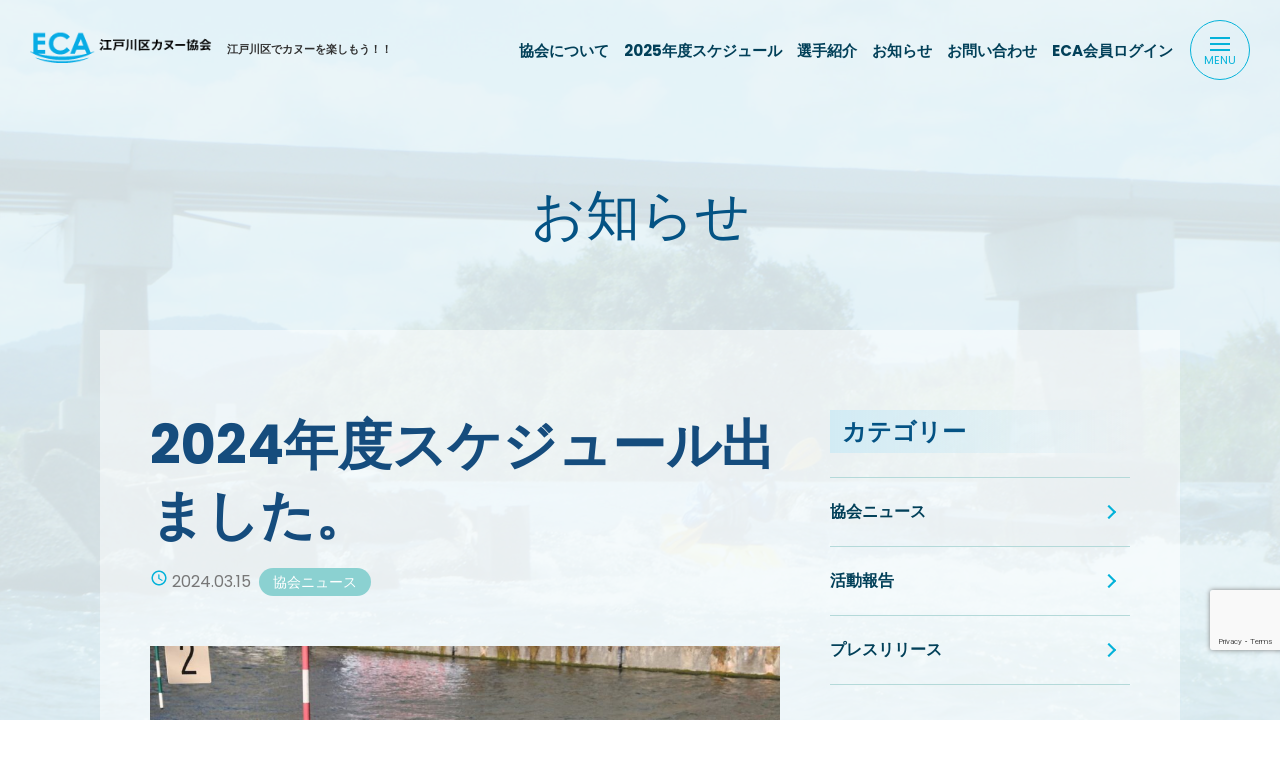

--- FILE ---
content_type: text/html; charset=UTF-8
request_url: https://japancanoe.com/2024/03/15/post-2786/
body_size: 13565
content:

<!DOCTYPE html>
<html lang="ja">
<head>
<meta charset="UTF-8">
<meta name="viewport" content="width=device-width, initial-scale=1, minimum-scale=1.0">
<meta name="format-detection" content="telephone=no">
<link rel="icon" href="https://japancanoe.com/wp2024/wp-content/themes/ECA2024/img/common/favicon.ico">
<link rel="apple-touch-icon" sizes="180x180" href="https://japancanoe.com/wp2024/wp-content/themes/ECA2024/img/common/apple-touch-icon.png">
<link rel="icon" sizes="192x192" href="https://japancanoe.com/wp2024/wp-content/themes/ECA2024/img/common/android-touch-icon.png">
<meta name='robots' content='index, follow, max-image-preview:large, max-snippet:-1, max-video-preview:-1' />
<meta name="dlm-version" content="5.1.6">
	<!-- This site is optimized with the Yoast SEO plugin v26.6 - https://yoast.com/wordpress/plugins/seo/ -->
	<title>2024年度スケジュール出ました。 - 江戸川区カヌー協会　ECA</title>
	<link rel="canonical" href="https://japancanoe.com/2024/03/15/post-2786/" />
	<meta property="og:locale" content="ja_JP" />
	<meta property="og:type" content="article" />
	<meta property="og:title" content="2024年度スケジュール出ました。 - 江戸川区カヌー協会　ECA" />
	<meta property="og:url" content="https://japancanoe.com/2024/03/15/post-2786/" />
	<meta property="og:site_name" content="江戸川区カヌー協会　ECA" />
	<meta property="article:published_time" content="2024-03-15T09:34:09+00:00" />
	<meta property="article:modified_time" content="2024-03-15T09:35:59+00:00" />
	<meta property="og:image" content="https://japancanoe.com/wp2024/wp-content/uploads/2021/12/IMG_2026.jpg" />
	<meta property="og:image:width" content="1200" />
	<meta property="og:image:height" content="800" />
	<meta property="og:image:type" content="image/jpeg" />
	<meta name="author" content="ECA" />
	<meta name="twitter:card" content="summary_large_image" />
	<meta name="twitter:label1" content="執筆者" />
	<meta name="twitter:data1" content="ECA" />
	<script type="application/ld+json" class="yoast-schema-graph">{"@context":"https://schema.org","@graph":[{"@type":"Article","@id":"https://japancanoe.com/2024/03/15/post-2786/#article","isPartOf":{"@id":"https://japancanoe.com/2024/03/15/post-2786/"},"author":{"name":"ECA","@id":"https://japancanoe.com/#/schema/person/3fc9dcae7613c4cf8d9cce534f66cbf8"},"headline":"2024年度スケジュール出ました。","datePublished":"2024-03-15T09:34:09+00:00","dateModified":"2024-03-15T09:35:59+00:00","mainEntityOfPage":{"@id":"https://japancanoe.com/2024/03/15/post-2786/"},"wordCount":0,"publisher":{"@id":"https://japancanoe.com/#organization"},"image":{"@id":"https://japancanoe.com/2024/03/15/post-2786/#primaryimage"},"thumbnailUrl":"https://japancanoe.com/wp2024/wp-content/uploads/2021/12/IMG_2026.jpg","articleSection":["協会ニュース"],"inLanguage":"ja"},{"@type":"WebPage","@id":"https://japancanoe.com/2024/03/15/post-2786/","url":"https://japancanoe.com/2024/03/15/post-2786/","name":"2024年度スケジュール出ました。 - 江戸川区カヌー協会　ECA","isPartOf":{"@id":"https://japancanoe.com/#website"},"primaryImageOfPage":{"@id":"https://japancanoe.com/2024/03/15/post-2786/#primaryimage"},"image":{"@id":"https://japancanoe.com/2024/03/15/post-2786/#primaryimage"},"thumbnailUrl":"https://japancanoe.com/wp2024/wp-content/uploads/2021/12/IMG_2026.jpg","datePublished":"2024-03-15T09:34:09+00:00","dateModified":"2024-03-15T09:35:59+00:00","breadcrumb":{"@id":"https://japancanoe.com/2024/03/15/post-2786/#breadcrumb"},"inLanguage":"ja","potentialAction":[{"@type":"ReadAction","target":["https://japancanoe.com/2024/03/15/post-2786/"]}]},{"@type":"ImageObject","inLanguage":"ja","@id":"https://japancanoe.com/2024/03/15/post-2786/#primaryimage","url":"https://japancanoe.com/wp2024/wp-content/uploads/2021/12/IMG_2026.jpg","contentUrl":"https://japancanoe.com/wp2024/wp-content/uploads/2021/12/IMG_2026.jpg","width":1200,"height":800},{"@type":"BreadcrumbList","@id":"https://japancanoe.com/2024/03/15/post-2786/#breadcrumb","itemListElement":[{"@type":"ListItem","position":1,"name":"ホーム","item":"https://japancanoe.com/"},{"@type":"ListItem","position":2,"name":"お知らせ","item":"https://japancanoe.com/info/"},{"@type":"ListItem","position":3,"name":"2024年度スケジュール出ました。"}]},{"@type":"WebSite","@id":"https://japancanoe.com/#website","url":"https://japancanoe.com/","name":"江戸川区カヌー協会　ECA","description":"江戸川区でカヌーを楽しもう！！","publisher":{"@id":"https://japancanoe.com/#organization"},"potentialAction":[{"@type":"SearchAction","target":{"@type":"EntryPoint","urlTemplate":"https://japancanoe.com/?s={search_term_string}"},"query-input":{"@type":"PropertyValueSpecification","valueRequired":true,"valueName":"search_term_string"}}],"inLanguage":"ja"},{"@type":"Organization","@id":"https://japancanoe.com/#organization","name":"江戸川区カヌー協会　ECA","url":"https://japancanoe.com/","logo":{"@type":"ImageObject","inLanguage":"ja","@id":"https://japancanoe.com/#/schema/logo/image/","url":"https://japancanoe.com/wp2024/wp-content/uploads/2024/03/logo.png","contentUrl":"https://japancanoe.com/wp2024/wp-content/uploads/2024/03/logo.png","width":227,"height":45,"caption":"江戸川区カヌー協会　ECA"},"image":{"@id":"https://japancanoe.com/#/schema/logo/image/"}},{"@type":"Person","@id":"https://japancanoe.com/#/schema/person/3fc9dcae7613c4cf8d9cce534f66cbf8","name":"ECA","image":{"@type":"ImageObject","inLanguage":"ja","@id":"https://japancanoe.com/#/schema/person/image/","url":"https://secure.gravatar.com/avatar/659b69222ac63ec4ba9d166de798708abacf4ef3edeff5f5d4abdf0c4047ca69?s=96&d=mm&r=g","contentUrl":"https://secure.gravatar.com/avatar/659b69222ac63ec4ba9d166de798708abacf4ef3edeff5f5d4abdf0c4047ca69?s=96&d=mm&r=g","caption":"ECA"},"url":"https://japancanoe.com/author/ae142hf4e8/"}]}</script>
	<!-- / Yoast SEO plugin. -->


<link rel="alternate" type="application/rss+xml" title="江戸川区カヌー協会　ECA &raquo; フィード" href="https://japancanoe.com/feed/" />
<link rel="alternate" type="application/rss+xml" title="江戸川区カヌー協会　ECA &raquo; コメントフィード" href="https://japancanoe.com/comments/feed/" />
<link rel="alternate" title="oEmbed (JSON)" type="application/json+oembed" href="https://japancanoe.com/wp-json/oembed/1.0/embed?url=https%3A%2F%2Fjapancanoe.com%2F2024%2F03%2F15%2Fpost-2786%2F" />
<link rel="alternate" title="oEmbed (XML)" type="text/xml+oembed" href="https://japancanoe.com/wp-json/oembed/1.0/embed?url=https%3A%2F%2Fjapancanoe.com%2F2024%2F03%2F15%2Fpost-2786%2F&#038;format=xml" />
<style id='wp-img-auto-sizes-contain-inline-css' type='text/css'>
img:is([sizes=auto i],[sizes^="auto," i]){contain-intrinsic-size:3000px 1500px}
/*# sourceURL=wp-img-auto-sizes-contain-inline-css */
</style>
<style id='wp-emoji-styles-inline-css' type='text/css'>

	img.wp-smiley, img.emoji {
		display: inline !important;
		border: none !important;
		box-shadow: none !important;
		height: 1em !important;
		width: 1em !important;
		margin: 0 0.07em !important;
		vertical-align: -0.1em !important;
		background: none !important;
		padding: 0 !important;
	}
/*# sourceURL=wp-emoji-styles-inline-css */
</style>
<style id='wp-block-library-inline-css' type='text/css'>
:root{--wp-block-synced-color:#7a00df;--wp-block-synced-color--rgb:122,0,223;--wp-bound-block-color:var(--wp-block-synced-color);--wp-editor-canvas-background:#ddd;--wp-admin-theme-color:#007cba;--wp-admin-theme-color--rgb:0,124,186;--wp-admin-theme-color-darker-10:#006ba1;--wp-admin-theme-color-darker-10--rgb:0,107,160.5;--wp-admin-theme-color-darker-20:#005a87;--wp-admin-theme-color-darker-20--rgb:0,90,135;--wp-admin-border-width-focus:2px}@media (min-resolution:192dpi){:root{--wp-admin-border-width-focus:1.5px}}.wp-element-button{cursor:pointer}:root .has-very-light-gray-background-color{background-color:#eee}:root .has-very-dark-gray-background-color{background-color:#313131}:root .has-very-light-gray-color{color:#eee}:root .has-very-dark-gray-color{color:#313131}:root .has-vivid-green-cyan-to-vivid-cyan-blue-gradient-background{background:linear-gradient(135deg,#00d084,#0693e3)}:root .has-purple-crush-gradient-background{background:linear-gradient(135deg,#34e2e4,#4721fb 50%,#ab1dfe)}:root .has-hazy-dawn-gradient-background{background:linear-gradient(135deg,#faaca8,#dad0ec)}:root .has-subdued-olive-gradient-background{background:linear-gradient(135deg,#fafae1,#67a671)}:root .has-atomic-cream-gradient-background{background:linear-gradient(135deg,#fdd79a,#004a59)}:root .has-nightshade-gradient-background{background:linear-gradient(135deg,#330968,#31cdcf)}:root .has-midnight-gradient-background{background:linear-gradient(135deg,#020381,#2874fc)}:root{--wp--preset--font-size--normal:16px;--wp--preset--font-size--huge:42px}.has-regular-font-size{font-size:1em}.has-larger-font-size{font-size:2.625em}.has-normal-font-size{font-size:var(--wp--preset--font-size--normal)}.has-huge-font-size{font-size:var(--wp--preset--font-size--huge)}.has-text-align-center{text-align:center}.has-text-align-left{text-align:left}.has-text-align-right{text-align:right}.has-fit-text{white-space:nowrap!important}#end-resizable-editor-section{display:none}.aligncenter{clear:both}.items-justified-left{justify-content:flex-start}.items-justified-center{justify-content:center}.items-justified-right{justify-content:flex-end}.items-justified-space-between{justify-content:space-between}.screen-reader-text{border:0;clip-path:inset(50%);height:1px;margin:-1px;overflow:hidden;padding:0;position:absolute;width:1px;word-wrap:normal!important}.screen-reader-text:focus{background-color:#ddd;clip-path:none;color:#444;display:block;font-size:1em;height:auto;left:5px;line-height:normal;padding:15px 23px 14px;text-decoration:none;top:5px;width:auto;z-index:100000}html :where(.has-border-color){border-style:solid}html :where([style*=border-top-color]){border-top-style:solid}html :where([style*=border-right-color]){border-right-style:solid}html :where([style*=border-bottom-color]){border-bottom-style:solid}html :where([style*=border-left-color]){border-left-style:solid}html :where([style*=border-width]){border-style:solid}html :where([style*=border-top-width]){border-top-style:solid}html :where([style*=border-right-width]){border-right-style:solid}html :where([style*=border-bottom-width]){border-bottom-style:solid}html :where([style*=border-left-width]){border-left-style:solid}html :where(img[class*=wp-image-]){height:auto;max-width:100%}:where(figure){margin:0 0 1em}html :where(.is-position-sticky){--wp-admin--admin-bar--position-offset:var(--wp-admin--admin-bar--height,0px)}@media screen and (max-width:600px){html :where(.is-position-sticky){--wp-admin--admin-bar--position-offset:0px}}

/*# sourceURL=wp-block-library-inline-css */
</style><style id='global-styles-inline-css' type='text/css'>
:root{--wp--preset--aspect-ratio--square: 1;--wp--preset--aspect-ratio--4-3: 4/3;--wp--preset--aspect-ratio--3-4: 3/4;--wp--preset--aspect-ratio--3-2: 3/2;--wp--preset--aspect-ratio--2-3: 2/3;--wp--preset--aspect-ratio--16-9: 16/9;--wp--preset--aspect-ratio--9-16: 9/16;--wp--preset--color--black: #000000;--wp--preset--color--cyan-bluish-gray: #abb8c3;--wp--preset--color--white: #ffffff;--wp--preset--color--pale-pink: #f78da7;--wp--preset--color--vivid-red: #cf2e2e;--wp--preset--color--luminous-vivid-orange: #ff6900;--wp--preset--color--luminous-vivid-amber: #fcb900;--wp--preset--color--light-green-cyan: #7bdcb5;--wp--preset--color--vivid-green-cyan: #00d084;--wp--preset--color--pale-cyan-blue: #8ed1fc;--wp--preset--color--vivid-cyan-blue: #0693e3;--wp--preset--color--vivid-purple: #9b51e0;--wp--preset--gradient--vivid-cyan-blue-to-vivid-purple: linear-gradient(135deg,rgb(6,147,227) 0%,rgb(155,81,224) 100%);--wp--preset--gradient--light-green-cyan-to-vivid-green-cyan: linear-gradient(135deg,rgb(122,220,180) 0%,rgb(0,208,130) 100%);--wp--preset--gradient--luminous-vivid-amber-to-luminous-vivid-orange: linear-gradient(135deg,rgb(252,185,0) 0%,rgb(255,105,0) 100%);--wp--preset--gradient--luminous-vivid-orange-to-vivid-red: linear-gradient(135deg,rgb(255,105,0) 0%,rgb(207,46,46) 100%);--wp--preset--gradient--very-light-gray-to-cyan-bluish-gray: linear-gradient(135deg,rgb(238,238,238) 0%,rgb(169,184,195) 100%);--wp--preset--gradient--cool-to-warm-spectrum: linear-gradient(135deg,rgb(74,234,220) 0%,rgb(151,120,209) 20%,rgb(207,42,186) 40%,rgb(238,44,130) 60%,rgb(251,105,98) 80%,rgb(254,248,76) 100%);--wp--preset--gradient--blush-light-purple: linear-gradient(135deg,rgb(255,206,236) 0%,rgb(152,150,240) 100%);--wp--preset--gradient--blush-bordeaux: linear-gradient(135deg,rgb(254,205,165) 0%,rgb(254,45,45) 50%,rgb(107,0,62) 100%);--wp--preset--gradient--luminous-dusk: linear-gradient(135deg,rgb(255,203,112) 0%,rgb(199,81,192) 50%,rgb(65,88,208) 100%);--wp--preset--gradient--pale-ocean: linear-gradient(135deg,rgb(255,245,203) 0%,rgb(182,227,212) 50%,rgb(51,167,181) 100%);--wp--preset--gradient--electric-grass: linear-gradient(135deg,rgb(202,248,128) 0%,rgb(113,206,126) 100%);--wp--preset--gradient--midnight: linear-gradient(135deg,rgb(2,3,129) 0%,rgb(40,116,252) 100%);--wp--preset--font-size--small: 13px;--wp--preset--font-size--medium: 20px;--wp--preset--font-size--large: 36px;--wp--preset--font-size--x-large: 42px;--wp--preset--spacing--20: 0.44rem;--wp--preset--spacing--30: 0.67rem;--wp--preset--spacing--40: 1rem;--wp--preset--spacing--50: 1.5rem;--wp--preset--spacing--60: 2.25rem;--wp--preset--spacing--70: 3.38rem;--wp--preset--spacing--80: 5.06rem;--wp--preset--shadow--natural: 6px 6px 9px rgba(0, 0, 0, 0.2);--wp--preset--shadow--deep: 12px 12px 50px rgba(0, 0, 0, 0.4);--wp--preset--shadow--sharp: 6px 6px 0px rgba(0, 0, 0, 0.2);--wp--preset--shadow--outlined: 6px 6px 0px -3px rgb(255, 255, 255), 6px 6px rgb(0, 0, 0);--wp--preset--shadow--crisp: 6px 6px 0px rgb(0, 0, 0);}:where(.is-layout-flex){gap: 0.5em;}:where(.is-layout-grid){gap: 0.5em;}body .is-layout-flex{display: flex;}.is-layout-flex{flex-wrap: wrap;align-items: center;}.is-layout-flex > :is(*, div){margin: 0;}body .is-layout-grid{display: grid;}.is-layout-grid > :is(*, div){margin: 0;}:where(.wp-block-columns.is-layout-flex){gap: 2em;}:where(.wp-block-columns.is-layout-grid){gap: 2em;}:where(.wp-block-post-template.is-layout-flex){gap: 1.25em;}:where(.wp-block-post-template.is-layout-grid){gap: 1.25em;}.has-black-color{color: var(--wp--preset--color--black) !important;}.has-cyan-bluish-gray-color{color: var(--wp--preset--color--cyan-bluish-gray) !important;}.has-white-color{color: var(--wp--preset--color--white) !important;}.has-pale-pink-color{color: var(--wp--preset--color--pale-pink) !important;}.has-vivid-red-color{color: var(--wp--preset--color--vivid-red) !important;}.has-luminous-vivid-orange-color{color: var(--wp--preset--color--luminous-vivid-orange) !important;}.has-luminous-vivid-amber-color{color: var(--wp--preset--color--luminous-vivid-amber) !important;}.has-light-green-cyan-color{color: var(--wp--preset--color--light-green-cyan) !important;}.has-vivid-green-cyan-color{color: var(--wp--preset--color--vivid-green-cyan) !important;}.has-pale-cyan-blue-color{color: var(--wp--preset--color--pale-cyan-blue) !important;}.has-vivid-cyan-blue-color{color: var(--wp--preset--color--vivid-cyan-blue) !important;}.has-vivid-purple-color{color: var(--wp--preset--color--vivid-purple) !important;}.has-black-background-color{background-color: var(--wp--preset--color--black) !important;}.has-cyan-bluish-gray-background-color{background-color: var(--wp--preset--color--cyan-bluish-gray) !important;}.has-white-background-color{background-color: var(--wp--preset--color--white) !important;}.has-pale-pink-background-color{background-color: var(--wp--preset--color--pale-pink) !important;}.has-vivid-red-background-color{background-color: var(--wp--preset--color--vivid-red) !important;}.has-luminous-vivid-orange-background-color{background-color: var(--wp--preset--color--luminous-vivid-orange) !important;}.has-luminous-vivid-amber-background-color{background-color: var(--wp--preset--color--luminous-vivid-amber) !important;}.has-light-green-cyan-background-color{background-color: var(--wp--preset--color--light-green-cyan) !important;}.has-vivid-green-cyan-background-color{background-color: var(--wp--preset--color--vivid-green-cyan) !important;}.has-pale-cyan-blue-background-color{background-color: var(--wp--preset--color--pale-cyan-blue) !important;}.has-vivid-cyan-blue-background-color{background-color: var(--wp--preset--color--vivid-cyan-blue) !important;}.has-vivid-purple-background-color{background-color: var(--wp--preset--color--vivid-purple) !important;}.has-black-border-color{border-color: var(--wp--preset--color--black) !important;}.has-cyan-bluish-gray-border-color{border-color: var(--wp--preset--color--cyan-bluish-gray) !important;}.has-white-border-color{border-color: var(--wp--preset--color--white) !important;}.has-pale-pink-border-color{border-color: var(--wp--preset--color--pale-pink) !important;}.has-vivid-red-border-color{border-color: var(--wp--preset--color--vivid-red) !important;}.has-luminous-vivid-orange-border-color{border-color: var(--wp--preset--color--luminous-vivid-orange) !important;}.has-luminous-vivid-amber-border-color{border-color: var(--wp--preset--color--luminous-vivid-amber) !important;}.has-light-green-cyan-border-color{border-color: var(--wp--preset--color--light-green-cyan) !important;}.has-vivid-green-cyan-border-color{border-color: var(--wp--preset--color--vivid-green-cyan) !important;}.has-pale-cyan-blue-border-color{border-color: var(--wp--preset--color--pale-cyan-blue) !important;}.has-vivid-cyan-blue-border-color{border-color: var(--wp--preset--color--vivid-cyan-blue) !important;}.has-vivid-purple-border-color{border-color: var(--wp--preset--color--vivid-purple) !important;}.has-vivid-cyan-blue-to-vivid-purple-gradient-background{background: var(--wp--preset--gradient--vivid-cyan-blue-to-vivid-purple) !important;}.has-light-green-cyan-to-vivid-green-cyan-gradient-background{background: var(--wp--preset--gradient--light-green-cyan-to-vivid-green-cyan) !important;}.has-luminous-vivid-amber-to-luminous-vivid-orange-gradient-background{background: var(--wp--preset--gradient--luminous-vivid-amber-to-luminous-vivid-orange) !important;}.has-luminous-vivid-orange-to-vivid-red-gradient-background{background: var(--wp--preset--gradient--luminous-vivid-orange-to-vivid-red) !important;}.has-very-light-gray-to-cyan-bluish-gray-gradient-background{background: var(--wp--preset--gradient--very-light-gray-to-cyan-bluish-gray) !important;}.has-cool-to-warm-spectrum-gradient-background{background: var(--wp--preset--gradient--cool-to-warm-spectrum) !important;}.has-blush-light-purple-gradient-background{background: var(--wp--preset--gradient--blush-light-purple) !important;}.has-blush-bordeaux-gradient-background{background: var(--wp--preset--gradient--blush-bordeaux) !important;}.has-luminous-dusk-gradient-background{background: var(--wp--preset--gradient--luminous-dusk) !important;}.has-pale-ocean-gradient-background{background: var(--wp--preset--gradient--pale-ocean) !important;}.has-electric-grass-gradient-background{background: var(--wp--preset--gradient--electric-grass) !important;}.has-midnight-gradient-background{background: var(--wp--preset--gradient--midnight) !important;}.has-small-font-size{font-size: var(--wp--preset--font-size--small) !important;}.has-medium-font-size{font-size: var(--wp--preset--font-size--medium) !important;}.has-large-font-size{font-size: var(--wp--preset--font-size--large) !important;}.has-x-large-font-size{font-size: var(--wp--preset--font-size--x-large) !important;}
/*# sourceURL=global-styles-inline-css */
</style>

<style id='classic-theme-styles-inline-css' type='text/css'>
/*! This file is auto-generated */
.wp-block-button__link{color:#fff;background-color:#32373c;border-radius:9999px;box-shadow:none;text-decoration:none;padding:calc(.667em + 2px) calc(1.333em + 2px);font-size:1.125em}.wp-block-file__button{background:#32373c;color:#fff;text-decoration:none}
/*# sourceURL=/wp-includes/css/classic-themes.min.css */
</style>
<link rel='stylesheet' id='contact-form-7-css' href='https://japancanoe.com/wp2024/wp-content/plugins/contact-form-7/includes/css/styles.css' type='text/css' media='all' />
<link rel='stylesheet' id='wp-fullcalendar-css' href='https://japancanoe.com/wp2024/wp-content/plugins/wp-fullcalendar/includes/css/main.css' type='text/css' media='all' />
<link rel='stylesheet' id='wp-fullcalendar-tippy-light-border-css' href='https://japancanoe.com/wp2024/wp-content/plugins/wp-fullcalendar/includes/css/tippy/light-border.css' type='text/css' media='all' />
<link rel='stylesheet' id='jquery-ui-css' href='https://japancanoe.com/wp2024/wp-content/plugins/wp-fullcalendar/includes/css/jquery-ui/redmond/jquery-ui.min.css' type='text/css' media='all' />
<link rel='stylesheet' id='jquery-ui-theme-css' href='https://japancanoe.com/wp2024/wp-content/plugins/wp-fullcalendar/includes/css/jquery-ui/redmond/theme.css' type='text/css' media='all' />
<link rel='stylesheet' id='splide-style-css' href='https://japancanoe.com/wp2024/wp-content/themes/ECA2024/css/splide-core.min.css' type='text/css' media='all' />
<link rel='stylesheet' id='wp-style-css' href='https://japancanoe.com/wp2024/wp-content/themes/ECA2024/style.css?250409010506' type='text/css' media='all' />
<link rel='stylesheet' id='cf7cf-style-css' href='https://japancanoe.com/wp2024/wp-content/plugins/cf7-conditional-fields/style.css' type='text/css' media='all' />
<script type="text/javascript" src="https://japancanoe.com/wp2024/wp-includes/js/jquery/jquery.min.js" id="jquery-core-js"></script>
<script type="text/javascript" src="https://japancanoe.com/wp2024/wp-includes/js/jquery/jquery-migrate.min.js" id="jquery-migrate-js"></script>
<script type="text/javascript" src="https://japancanoe.com/wp2024/wp-includes/js/jquery/ui/core.min.js" id="jquery-ui-core-js"></script>
<script type="text/javascript" src="https://japancanoe.com/wp2024/wp-includes/js/jquery/ui/menu.min.js" id="jquery-ui-menu-js"></script>
<script type="text/javascript" src="https://japancanoe.com/wp2024/wp-includes/js/jquery/ui/selectmenu.min.js" id="jquery-ui-selectmenu-js"></script>
<script type="text/javascript" src="https://japancanoe.com/wp2024/wp-includes/js/jquery/ui/tooltip.min.js" id="jquery-ui-tooltip-js"></script>
<script type="text/javascript" src="https://japancanoe.com/wp2024/wp-includes/js/dist/vendor/moment.min.js" id="moment-js"></script>
<script type="text/javascript" id="moment-js-after">
/* <![CDATA[ */
moment.updateLocale( 'ja', {"months":["1\u6708","2\u6708","3\u6708","4\u6708","5\u6708","6\u6708","7\u6708","8\u6708","9\u6708","10\u6708","11\u6708","12\u6708"],"monthsShort":["1\u6708","2\u6708","3\u6708","4\u6708","5\u6708","6\u6708","7\u6708","8\u6708","9\u6708","10\u6708","11\u6708","12\u6708"],"weekdays":["\u65e5\u66dc\u65e5","\u6708\u66dc\u65e5","\u706b\u66dc\u65e5","\u6c34\u66dc\u65e5","\u6728\u66dc\u65e5","\u91d1\u66dc\u65e5","\u571f\u66dc\u65e5"],"weekdaysShort":["\u65e5","\u6708","\u706b","\u6c34","\u6728","\u91d1","\u571f"],"week":{"dow":1},"longDateFormat":{"LT":"g:i A","LTS":null,"L":null,"LL":"Y\u5e74n\u6708j\u65e5","LLL":"Y\u5e74n\u6708j\u65e5 g:i A","LLLL":null}} );
//# sourceURL=moment-js-after
/* ]]> */
</script>
<script type="text/javascript" id="wp-fullcalendar-js-extra">
/* <![CDATA[ */
var WPFC = {"ajaxurl":"https://japancanoe.com/wp2024/wp-admin/admin-ajax.php?action=WP_FullCalendar","firstDay":"1","wpfc_theme":"jquery-ui","wpfc_limit":"3","wpfc_limit_txt":"more ...","timeFormat":"h(:mm)A","defaultView":"month","weekends":"true","header":{"left":"prev,next today","center":"title","right":"month,basicWeek,basicDay"},"wpfc_qtips":"1","tippy_theme":"light-border","tippy_placement":"bottom","tippy_loading":"Loading..."};
//# sourceURL=wp-fullcalendar-js-extra
/* ]]> */
</script>
<script type="text/javascript" src="https://japancanoe.com/wp2024/wp-content/plugins/wp-fullcalendar/includes/js/main.js" id="wp-fullcalendar-js"></script>
<link rel="https://api.w.org/" href="https://japancanoe.com/wp-json/" /><link rel="alternate" title="JSON" type="application/json" href="https://japancanoe.com/wp-json/wp/v2/posts/2786" /><link rel="EditURI" type="application/rsd+xml" title="RSD" href="https://japancanoe.com/wp2024/xmlrpc.php?rsd" />
<link rel='shortlink' href='https://japancanoe.com/?p=2786' />
<link rel="icon" href="https://japancanoe.com/wp2024/wp-content/uploads/2024/04/cropped-webicon512-32x32.png" sizes="32x32" />
<link rel="icon" href="https://japancanoe.com/wp2024/wp-content/uploads/2024/04/cropped-webicon512-192x192.png" sizes="192x192" />
<link rel="apple-touch-icon" href="https://japancanoe.com/wp2024/wp-content/uploads/2024/04/cropped-webicon512-180x180.png" />
<meta name="msapplication-TileImage" content="https://japancanoe.com/wp2024/wp-content/uploads/2024/04/cropped-webicon512-270x270.png" />
</head>
<body id="body" class="wp-singular post-template-default single single-post postid-2786 single-format-standard wp-custom-logo wp-theme-ECA2024">

<svg aria-hidden="true" style="display:none;">
  <defs>
    <symbol id="icon_mail" viewBox="0 0 24 24">
      <path d="M0 0h24v24H0V0z" fill="none"/>
      <path d="M22 6c0-1.1-.9-2-2-2H4c-1.1 0-2 .9-2 2v12c0 1.1.9 2 2 2h16c1.1 0 2-.9 2-2V6zm-2 0l-8 5-8-5h16zm0 12H4V8l8 5 8-5v10z"/>
    </symbol>
    <symbol id="icon_schedule" viewBox="0 0 24 24">
      <path d="M0 0h24v24H0V0z" fill="none"/>
      <path d="M11.99 2C6.47 2 2 6.48 2 12s4.47 10 9.99 10C17.52 22 22 17.52 22 12S17.52 2 11.99 2zM12 20c-4.42 0-8-3.58-8-8s3.58-8 8-8 8 3.58 8 8-3.58 8-8 8zm-.22-13h-.06c-.4 0-.72.32-.72.72v4.72c0 .35.18.68.49.86l4.15 2.49c.34.2.78.1.98-.24.21-.34.1-.79-.25-.99l-3.87-2.3V7.72c0-.4-.32-.72-.72-.72z"/>
    </symbol>
    <symbol id="icon_modified" viewBox="0 0 24 24">
      <path d="M11,8.75v3.68c0,0.35,0.19,0.68,0.49,0.86l3.12,1.85c0.36,0.21,0.82,0.09,1.03-0.26c0.21-0.36,0.1-0.82-0.26-1.03 l-2.87-1.71v-3.4C12.5,8.34,12.16,8,11.75,8S11,8.34,11,8.75z M21,9.5V4.21c0-0.45-0.54-0.67-0.85-0.35l-1.78,1.78 c-1.81-1.81-4.39-2.85-7.21-2.6c-4.19,0.38-7.64,3.75-8.1,7.94C2.46,16.4,6.69,21,12,21c4.59,0,8.38-3.44,8.93-7.88 c0.07-0.6-0.4-1.12-1-1.12c-0.5,0-0.92,0.37-0.98,0.86c-0.43,3.49-3.44,6.19-7.05,6.14c-3.71-0.05-6.84-3.18-6.9-6.9 C4.94,8.2,8.11,5,12,5c1.93,0,3.68,0.79,4.95,2.05l-2.09,2.09C14.54,9.46,14.76,10,15.21,10h5.29C20.78,10,21,9.78,21,9.5z"/>
    </symbol>
    <symbol id="icon_home" viewBox="0 0 24 24">
      <path d="M0 0h24v24H0V0z" fill="none"/>
      <path d="M10 19v-5h4v5c0 .55.45 1 1 1h3c.55 0 1-.45 1-1v-7h1.7c.46 0 .68-.57.33-.87L12.67 3.6c-.38-.34-.96-.34-1.34 0l-8.36 7.53c-.34.3-.13.87.33.87H5v7c0 .55.45 1 1 1h3c.55 0 1-.45 1-1z"/>
    </symbol>
    <symbol id="icon_right" viewBox="0 0 24 24">
      <path d="M0 0h24v24H0V0z" fill="none"/>
      <path d="M9.29 6.71c-.39.39-.39 1.02 0 1.41L13.17 12l-3.88 3.88c-.39.39-.39 1.02 0 1.41.39.39 1.02.39 1.41 0l4.59-4.59c.39-.39.39-1.02 0-1.41L10.7 6.7c-.38-.38-1.02-.38-1.41.01z"/>
    </symbol>
  </defs>
</svg>

<div id="container">
  <header id="header">
    <div class="header_inner">
      <div id="header_logo" class="load-up">
                <p>
                  <a href="https://japancanoe.com/" class="custom-logo-link" rel="home"><img width="227" height="45" src="https://japancanoe.com/wp2024/wp-content/uploads/2024/03/logo.png" class="custom-logo" alt="江戸川区カヌー協会　ECA" decoding="async" /></a>                </p>
                <p class="desc pc_visible">江戸川区でカヌーを楽しもう！！</p>
      </div>

            <nav id="global_menu">
        <ul id="menu-global_navi" class="menu"><li id="menu-item-17" class="menu-item menu-item-type-post_type menu-item-object-page menu-item-has-children menu-item-17"><a href="https://japancanoe.com/about/"><span>協会について</span></a><div class="header-nav-child"><div class="inner"><ul class="sub-menu">	<li id="menu-item-64" class="menu-item menu-item-type-post_type menu-item-object-page menu-item-64"><a href="https://japancanoe.com/kiyaku/"><span>江戸川区カヌー協会規約</span></a></li>
	<li id="menu-item-66" class="menu-item menu-item-type-post_type menu-item-object-page menu-item-66"><a href="https://japancanoe.com/dantai/"><span>団体紹介</span></a></li>
</ul></div></div></li>
<li id="menu-item-3150" class="menu-item menu-item-type-post_type menu-item-object-page menu-item-3150"><a href="https://japancanoe.com/2025-2/"><span>2025年度スケジュール</span></a></li>
<li id="menu-item-3473" class="menu-item menu-item-type-custom menu-item-object-custom menu-item-3473"><a href="https://japancanoe.com/profile/"><span>選手紹介</span></a></li>
<li id="menu-item-2977" class="menu-item menu-item-type-post_type menu-item-object-page current_page_parent menu-item-has-children menu-item-2977"><a href="https://japancanoe.com/info/"><span>お知らせ</span></a><div class="header-nav-child"><div class="inner"><ul class="sub-menu">	<li id="menu-item-752" class="menu-item menu-item-type-taxonomy menu-item-object-category menu-item-752"><a href="https://japancanoe.com/category/katsudou_report/"><span>活動報告</span></a></li>
	<li id="menu-item-754" class="menu-item menu-item-type-taxonomy menu-item-object-category current-post-ancestor current-menu-parent current-post-parent menu-item-754"><a href="https://japancanoe.com/category/kyoukai_news/"><span>協会ニュース</span></a></li>
	<li id="menu-item-753" class="menu-item menu-item-type-taxonomy menu-item-object-category menu-item-753"><a href="https://japancanoe.com/category/press_release/"><span>プレスリリース</span></a></li>
</ul></div></div></li>
<li id="menu-item-20" class="menu-item menu-item-type-post_type menu-item-object-page menu-item-20"><a href="https://japancanoe.com/contact/"><span>お問い合わせ</span></a></li>
<li id="menu-item-2976" class="menu-item menu-item-type-post_type menu-item-object-page menu-item-2976"><a href="https://japancanoe.com/kaiin_login/"><span>ECA会員ログイン</span></a></li>
</ul>      </nav>
          </div>

    <div class="header_btns">
      <div class="hamburger" id="js-hamburger">
        <span class="hamburger_border hamburger_border_top"></span>
        <span class="hamburger_border hamburger_border_center"></span>
        <span class="hamburger_border hamburger_border_bottom"></span>
        <span class="h_sp_menu">MENU</span>
      </div>
    </div>
    <div class="black_bg" id="js-black-bg">
    </div>

        <div id="drawer_menu">
      <div class="drawer_inner">
        <nav>
                    <div class="footer_menu">
            <h2 class="title mB05em">MENU</h2>
            <ul id="menu-global_navi-1" class="menu"><li class="menu-item menu-item-type-post_type menu-item-object-page menu-item-has-children menu-item-17"><a href="https://japancanoe.com/about/">協会について</a>
<ul class="sub-menu">
	<li class="menu-item menu-item-type-post_type menu-item-object-page menu-item-64"><a href="https://japancanoe.com/kiyaku/">江戸川区カヌー協会規約</a></li>
	<li class="menu-item menu-item-type-post_type menu-item-object-page menu-item-66"><a href="https://japancanoe.com/dantai/">団体紹介</a></li>
</ul>
</li>
<li class="menu-item menu-item-type-post_type menu-item-object-page menu-item-3150"><a href="https://japancanoe.com/2025-2/">2025年度スケジュール</a></li>
<li class="menu-item menu-item-type-custom menu-item-object-custom menu-item-3473"><a href="https://japancanoe.com/profile/">選手紹介</a></li>
<li class="menu-item menu-item-type-post_type menu-item-object-page current_page_parent menu-item-has-children menu-item-2977"><a href="https://japancanoe.com/info/">お知らせ</a>
<ul class="sub-menu">
	<li class="menu-item menu-item-type-taxonomy menu-item-object-category menu-item-752"><a href="https://japancanoe.com/category/katsudou_report/">活動報告</a></li>
	<li class="menu-item menu-item-type-taxonomy menu-item-object-category current-post-ancestor current-menu-parent current-post-parent menu-item-754"><a href="https://japancanoe.com/category/kyoukai_news/">協会ニュース</a></li>
	<li class="menu-item menu-item-type-taxonomy menu-item-object-category menu-item-753"><a href="https://japancanoe.com/category/press_release/">プレスリリース</a></li>
</ul>
</li>
<li class="menu-item menu-item-type-post_type menu-item-object-page menu-item-20"><a href="https://japancanoe.com/contact/">お問い合わせ</a></li>
<li class="menu-item menu-item-type-post_type menu-item-object-page menu-item-2976"><a href="https://japancanoe.com/kaiin_login/">ECA会員ログイン</a></li>
</ul>          </div>
                  </nav>
      </div>
    </div><!-- /#drawer_menu -->
  </header>
  <div id="main">
    <div class="overlay"></div>
    <div class="bgimage" style="background:url(https://japancanoe.com/wp2024/wp-content/uploads/2024/03/bg_canoe1.jpg) no-repeat center center; background-size:cover;"></div>

    <div id="page_header" class="low">
      <p class="title title_anime">お知らせ</p>
    </div>

    
    <div id="wrap" class="inner" style="background:rgba(255,255,255,.5);">
      
      <main id="mainmenu">

      <div id="main_content">
        <article class="article load-up scroll-block">
          <section class="posttitle_area">
            <h1 class="title">2024年度スケジュール出ました。</h1>
            <ul class="meta_top">
              <li class="date"><svg class="icon_color"><use xlink:href="#icon_schedule" /></svg>&nbsp;<time class="entry-date published" datetime="2024-03-15T18:35:59+09:00">2024.03.15</time></li>
                                            <li class="single_cat"><a href="https://japancanoe.com/category/kyoukai_news" class="tap"><span>協会ニュース</span></a></li>
                          </ul>
                        
                        <div class="image">
              <img src="https://japancanoe.com/wp2024/wp-content/uploads/2021/12/IMG_2026-1024x683.jpg" width="1024" height="683" alt="2024年度スケジュール出ました。">
            </div>
                      </section>

          <section>
          
<p><a href="https://japancanoe.com/wp2024/page-2782/">２０２４年度のスケジュール</a>が出ました。</p>
          </section>
          <div class="sns_share">
<!-- X -->
<a href="https://twitter.com/share?ref_src=twsrc%5Etfw" class="twitter-share-button" data-show-count="false">Tweet</a>
<script async src="https://platform.twitter.com/widgets.js" charset="utf-8"></script>

<!-- Facebook -->
<a href="http://www.facebook.com/share.php?u=https://japancanoe.com/2024/03/15/post-2786/&t=2024年度スケジュール出ました。" target="_blank" class="btn--facebook">Facebook</a>

<!-- B! Hatena -->
<a class="btn--hatena" target="_blank" href="http://b.hatena.ne.jp/add?mode=confirm&url=https://japancanoe.com/2024/03/15/post-2786/&title=2024年度スケジュール出ました。" target="_blank">B! Hatena</a>

<!-- Line -->
<a class="btn--line" href="http://line.naver.jp/R/msg/text/?url=https://japancanoe.com/2024/03/15/post-2786/" target="_blank">LINE</a>

<!-- Pocket -->
<a class="btn--pocket" href="http://getpocket.com/edit?url=https://japancanoe.com/2024/03/15/post-2786/&title=2024年度スケジュール出ました。" target="blank">Pocket</a>

<!-- Pinterest -->
<a class="btn--pinterest" href="//pinterest.com/pin/create/button/?url=https://japancanoe.com/2024/03/15/post-2786/" target="_blank">Pinterest</a>

</div>
                  </article>

      </div><!-- /#main_content -->

      <div id="prev_next">
        <div><a href="https://japancanoe.com/2023/03/25/post-2706/" rel="prev">前の記事へ</a></div>
        <p class="linkbutton single pc_sp_visible"><a href="https://japancanoe.com/info">記事TOP</a></p>
        <div><a href="https://japancanoe.com/2024/03/28/syounennsyoujyo/" rel="next">次の記事へ</a></div>
      </div>

      <p class="linkbutton single lsize sp_visible mT1em"><a href="https://japancanoe.com/info">記事TOP</a></p>
    
      </main>
      <div id="sidemenu">
  <aside class="load-up scroll-block">
        <div class="side_inner">
      <h3 class="side_title">カテゴリー</h3>
      <div class="blog_list">
                        <div class="item load-up scroll-block noimage">
          <a href="https://japancanoe.com/category/kyoukai_news/" class="tap">
            <h4 class="title">協会ニュース</h4>
          </a>
          </div>
                  <div class="item load-up scroll-block noimage">
          <a href="https://japancanoe.com/category/katsudou_report/" class="tap">
            <h4 class="title">活動報告</h4>
          </a>
          </div>
                  <div class="item load-up scroll-block noimage">
          <a href="https://japancanoe.com/category/press_release/" class="tap">
            <h4 class="title">プレスリリース</h4>
          </a>
          </div>
                  <div class="item load-up scroll-block noimage">
          <a href="https://japancanoe.com/category/official/" class="tap">
            <h4 class="title">オフィシャル報告</h4>
          </a>
          </div>
                      </div>
    </div>
    <div class="side_inner">
      <h3 class="side_title">最新の記事</h3>
      <div class="blog_list">
              <article class="item load-up scroll-block">
          <a href="https://japancanoe.com/2025/12/21/kucyouhai/" class="tap">
                      <div class="image">
              <div style="background:url(https://japancanoe.com/wp2024/wp-content/uploads/2025/12/IMG_9535-150x150.jpg) no-repeat center center; background-size:cover;"></div>
            </div>
                      <div class="title_area">
              <ul class="meta_top">
                <li class="date"><time class="entry-date updated" datetime="2025-12-21T02:01:17+09:00">2025.12.21</time></li>
              </ul>
              <h4 class="title">第5回 江戸川区長杯カヌー・スラローム大会が 11月30日（日） に開催されました</h4>
            </div>
          </a>
        </article>
                <article class="item load-up scroll-block">
          <a href="https://japancanoe.com/2025/10/28/rensyukai/" class="tap">
                      <div class="image">
              <div style="background:url(https://japancanoe.com/wp2024/wp-content/uploads/2025/10/0C0388C2-C999-4AFB-A59B-5C802713AF6D-150x150.jpg) no-repeat center center; background-size:cover;"></div>
            </div>
                      <div class="title_area">
              <ul class="meta_top">
                <li class="date"><time class="entry-date updated" datetime="2025-11-03T21:07:39+09:00">2025.10.28</time></li>
              </ul>
              <h4 class="title">【参加者募集】ECA体験カヌー練習会＆江戸川区長杯 事前練習会</h4>
            </div>
          </a>
        </article>
                <article class="item load-up scroll-block">
          <a href="https://japancanoe.com/2025/10/27/nhk-japan/" class="tap">
                      <div class="image">
              <div style="background:url(https://japancanoe.com/wp2024/wp-content/uploads/2025/10/1761560967039-150x150.jpg) no-repeat center center; background-size:cover;"></div>
            </div>
                      <div class="title_area">
              <ul class="meta_top">
                <li class="date"><time class="entry-date updated" datetime="2025-10-27T20:59:43+09:00">2025.10.27</time></li>
              </ul>
              <h4 class="title">日本選手権大会 令和７年度 日本カヌースラローム選手権大会  第48回 NHK杯 全日本カヌースラローム競技大会</h4>
            </div>
          </a>
        </article>
              </div>
    </div><!-- .side_inner -->
      </aside>
</div><!-- /#sidemenu -->
    </div><!-- /#wrap -->

    <div class="breadcrumb inner">
    <ul itemscope itemtype="https://schema.org/BreadcrumbList">
    <li itemprop="itemListElement" itemscope itemtype="https://schema.org/ListItem" class="home">
      <a itemprop="item" href="https://japancanoe.com/"><span itemprop="name"><svg class="icon_color"><use xlink:href="#icon_home" /></svg>トップページ</span></a>
      <svg class="icon_color gray"><use xlink:href="#icon_right" /></svg>
      <meta itemprop="position" content="1">
    </li>
      <li itemprop="itemListElement" itemscope itemtype="https://schema.org/ListItem">
      <a itemprop="item" href="https://japancanoe.com/info"><span itemprop="name">お知らせ</span></a>
      <svg class="icon_color gray"><use xlink:href="#icon_right" /></svg>
      <meta itemprop="position" content="2">
		</li>
		<li itemprop="itemListElement" itemscope itemtype="https://schema.org/ListItem">
      <span itemprop="name">2024年度スケジュール出ました。</span>
      <meta itemprop="position" content="3">
		</li>
    </ul>
</div>
  </div><!-- ./#main 2カラム -->

  <footer id="footer">
    <div class="card cardf">
      <div class="splide" aria-label="カヌー">
        <div class="splide-wrapper">
          <div class="splide__track">
            <div class="splide__list">
            
                          <div class="splide__slide">
                <div class="slide">
                  <div class="slide_media img_cover">
                  <img src="https://japancanoe.com/wp2024/wp-content/uploads/2024/11/sl1.png" alt="ECA 江戸川カヌー協会" />
                  </div>
                </div>
              </div><!-- /.splide-slide -->
                                        <div class="splide__slide">
                <div class="slide">
                  <div class="slide_media img_cover">
                  <img src="https://japancanoe.com/wp2024/wp-content/uploads/2025/03/1745822504223.jpg" alt="ECA 江戸川カヌー協会" />
                  </div>
                </div>
              </div><!-- /.splide-slide -->
                                        <div class="splide__slide">
                <div class="slide">
                  <div class="slide_media img_cover">
                  <img src="https://japancanoe.com/wp2024/wp-content/uploads/2024/11/img_canoe3.jpg" alt="ECA 江戸川カヌー協会" />
                  </div>
                </div>
              </div><!-- /.splide-slide -->
                                        <div class="splide__slide">
                <div class="slide">
                  <div class="slide_media img_cover">
                  <img src="https://japancanoe.com/wp2024/wp-content/uploads/2024/11/img_canoe4.jpg" alt="ECA 江戸川カヌー協会" />
                  </div>
                </div>
              </div><!-- /.splide-slide -->
                                        <div class="splide__slide">
                <div class="slide">
                  <div class="slide_media img_cover">
                  <img src="https://japancanoe.com/wp2024/wp-content/uploads/2025/03/1745822520962.jpg" alt="ECA 江戸川カヌー協会" />
                  </div>
                </div>
              </div><!-- /.splide-slide -->
                                        <div class="splide__slide">
                <div class="slide">
                  <div class="slide_media img_cover">
                  <img src="https://japancanoe.com/wp2024/wp-content/uploads/2024/11/f2.png" alt="ECA 江戸川カヌー協会" />
                  </div>
                </div>
              </div><!-- /.splide-slide -->
                                        <div class="splide__slide">
                <div class="slide">
                  <div class="slide_media img_cover">
                  <img src="https://japancanoe.com/wp2024/wp-content/uploads/2024/11/f3.png" alt="ECA 江戸川カヌー協会" />
                  </div>
                </div>
              </div><!-- /.splide-slide -->
                                        <div class="splide__slide">
                <div class="slide">
                  <div class="slide_media img_cover">
                  <img src="https://japancanoe.com/wp2024/wp-content/uploads/2025/05/4874ab6d0a0e40c105cad1e1692e53a6-1.jpg" alt="ECA 江戸川カヌー協会" />
                  </div>
                </div>
              </div><!-- /.splide-slide -->
                          
            </div>
          </div><!-- /.splide_track -->
        </div>
      </div>
    </div><!-- /.footer_card -->

    <section id="footer_menu_area">
      <div class="inner">
        <div class="company load-up scroll-block">
          <p>江戸川区カヌー協会<br>
          東京都江戸川区中央1丁目4番1号<br>
          japancanoe.com</p>
        </div>
            </div>
    </section>
    <p id="copyright">Copyright © 2016 江戸川区カヌー協会　ECA.</p>
  </footer><!-- /#footer -->
  <a href="#body" id="return_top" class="return_top js-to-top tap"><span>TOP</span></a>
</div><!-- #container -->
<script type="speculationrules">
{"prefetch":[{"source":"document","where":{"and":[{"href_matches":"/*"},{"not":{"href_matches":["/wp2024/wp-*.php","/wp2024/wp-admin/*","/wp2024/wp-content/uploads/*","/wp2024/wp-content/*","/wp2024/wp-content/plugins/*","/wp2024/wp-content/themes/ECA2024/*","/*\\?(.+)"]}},{"not":{"selector_matches":"a[rel~=\"nofollow\"]"}},{"not":{"selector_matches":".no-prefetch, .no-prefetch a"}}]},"eagerness":"conservative"}]}
</script>
<script type="text/javascript" src="https://japancanoe.com/wp2024/wp-includes/js/dist/hooks.min.js" id="wp-hooks-js"></script>
<script type="text/javascript" src="https://japancanoe.com/wp2024/wp-includes/js/dist/i18n.min.js" id="wp-i18n-js"></script>
<script type="text/javascript" id="wp-i18n-js-after">
/* <![CDATA[ */
wp.i18n.setLocaleData( { 'text direction\u0004ltr': [ 'ltr' ] } );
//# sourceURL=wp-i18n-js-after
/* ]]> */
</script>
<script type="text/javascript" src="https://japancanoe.com/wp2024/wp-content/plugins/contact-form-7/includes/swv/js/index.js" id="swv-js"></script>
<script type="text/javascript" id="contact-form-7-js-translations">
/* <![CDATA[ */
( function( domain, translations ) {
	var localeData = translations.locale_data[ domain ] || translations.locale_data.messages;
	localeData[""].domain = domain;
	wp.i18n.setLocaleData( localeData, domain );
} )( "contact-form-7", {"translation-revision-date":"2025-11-30 08:12:23+0000","generator":"GlotPress\/4.0.3","domain":"messages","locale_data":{"messages":{"":{"domain":"messages","plural-forms":"nplurals=1; plural=0;","lang":"ja_JP"},"This contact form is placed in the wrong place.":["\u3053\u306e\u30b3\u30f3\u30bf\u30af\u30c8\u30d5\u30a9\u30fc\u30e0\u306f\u9593\u9055\u3063\u305f\u4f4d\u7f6e\u306b\u7f6e\u304b\u308c\u3066\u3044\u307e\u3059\u3002"],"Error:":["\u30a8\u30e9\u30fc:"]}},"comment":{"reference":"includes\/js\/index.js"}} );
//# sourceURL=contact-form-7-js-translations
/* ]]> */
</script>
<script type="text/javascript" id="contact-form-7-js-before">
/* <![CDATA[ */
var wpcf7 = {
    "api": {
        "root": "https:\/\/japancanoe.com\/wp-json\/",
        "namespace": "contact-form-7\/v1"
    }
};
//# sourceURL=contact-form-7-js-before
/* ]]> */
</script>
<script type="text/javascript" src="https://japancanoe.com/wp2024/wp-content/plugins/contact-form-7/includes/js/index.js" id="contact-form-7-js"></script>
<script type="text/javascript" id="dlm-xhr-js-extra">
/* <![CDATA[ */
var dlmXHRtranslations = {"error":"An error occurred while trying to download the file. Please try again.","not_found":"\u30c0\u30a6\u30f3\u30ed\u30fc\u30c9\u304c\u5b58\u5728\u3057\u307e\u305b\u3093\u3002","no_file_path":"No file path defined.","no_file_paths":"\u30d5\u30a1\u30a4\u30eb\u30d1\u30b9\u304c\u6307\u5b9a\u3055\u308c\u3066\u3044\u307e\u305b\u3093\u3002","filetype":"Download is not allowed for this file type.","file_access_denied":"Access denied to this file.","access_denied":"Access denied. You do not have permission to download this file.","security_error":"Something is wrong with the file path.","file_not_found":"\u30d5\u30a1\u30a4\u30eb\u304c\u898b\u3064\u304b\u308a\u307e\u305b\u3093\u3002"};
//# sourceURL=dlm-xhr-js-extra
/* ]]> */
</script>
<script type="text/javascript" id="dlm-xhr-js-before">
/* <![CDATA[ */
const dlmXHR = {"xhr_links":{"class":["download-link","download-button"]},"prevent_duplicates":true,"ajaxUrl":"https:\/\/japancanoe.com\/wp2024\/wp-admin\/admin-ajax.php"}; dlmXHRinstance = {}; const dlmXHRGlobalLinks = "https://japancanoe.com/download/"; const dlmNonXHRGlobalLinks = []; dlmXHRgif = "https://japancanoe.com/wp2024/wp-includes/images/spinner.gif"; const dlmXHRProgress = "1"
//# sourceURL=dlm-xhr-js-before
/* ]]> */
</script>
<script type="text/javascript" src="https://japancanoe.com/wp2024/wp-content/plugins/download-monitor/assets/js/dlm-xhr.min.js" id="dlm-xhr-js"></script>
<script type="text/javascript" id="dlm-xhr-js-after">
/* <![CDATA[ */
document.addEventListener("dlm-xhr-modal-data", function(event) { if ("undefined" !== typeof event.detail.headers["x-dlm-tc-required"]) { event.detail.data["action"] = "dlm_terms_conditions_modal"; event.detail.data["dlm_modal_response"] = "true"; }});
document.addEventListener("dlm-xhr-modal-data", function(event) {if ("undefined" !== typeof event.detail.headers["x-dlm-members-locked"]) {event.detail.data["action"] = "dlm_members_conditions_modal";event.detail.data["dlm_modal_response"] = "true";event.detail.data["dlm_members_form_redirect"] = "https://japancanoe.com/2024/03/15/post-2786/";}});
//# sourceURL=dlm-xhr-js-after
/* ]]> */
</script>
<script type="text/javascript" src="https://japancanoe.com/wp2024/wp-content/themes/ECA2024/js/splide.min.js" id="splidejs-js"></script>
<script type="text/javascript" src="https://japancanoe.com/wp2024/wp-content/themes/ECA2024/js/splide-extension-auto-scroll.min.js" id="splideautojs-js"></script>
<script type="text/javascript" src="https://japancanoe.com/wp2024/wp-content/themes/ECA2024/js/jscript.js" id="js-js"></script>
<script type="text/javascript" src="https://japancanoe.com/wp2024/wp-content/themes/ECA2024/js/footer.js" id="footerjs-js"></script>
<script type="text/javascript" id="wpcf7cf-scripts-js-extra">
/* <![CDATA[ */
var wpcf7cf_global_settings = {"ajaxurl":"https://japancanoe.com/wp2024/wp-admin/admin-ajax.php"};
//# sourceURL=wpcf7cf-scripts-js-extra
/* ]]> */
</script>
<script type="text/javascript" src="https://japancanoe.com/wp2024/wp-content/plugins/cf7-conditional-fields/js/scripts.js" id="wpcf7cf-scripts-js"></script>
<script type="text/javascript" src="https://www.google.com/recaptcha/api.js?render=6LciZ3IaAAAAAH-PuDUHT_Fzc3LnbfWkcpJCButV" id="google-recaptcha-js"></script>
<script type="text/javascript" src="https://japancanoe.com/wp2024/wp-includes/js/dist/vendor/wp-polyfill.min.js" id="wp-polyfill-js"></script>
<script type="text/javascript" id="wpcf7-recaptcha-js-before">
/* <![CDATA[ */
var wpcf7_recaptcha = {
    "sitekey": "6LciZ3IaAAAAAH-PuDUHT_Fzc3LnbfWkcpJCButV",
    "actions": {
        "homepage": "homepage",
        "contactform": "contactform"
    }
};
//# sourceURL=wpcf7-recaptcha-js-before
/* ]]> */
</script>
<script type="text/javascript" src="https://japancanoe.com/wp2024/wp-content/plugins/contact-form-7/modules/recaptcha/index.js" id="wpcf7-recaptcha-js"></script>
<script id="wp-emoji-settings" type="application/json">
{"baseUrl":"https://s.w.org/images/core/emoji/17.0.2/72x72/","ext":".png","svgUrl":"https://s.w.org/images/core/emoji/17.0.2/svg/","svgExt":".svg","source":{"concatemoji":"https://japancanoe.com/wp2024/wp-includes/js/wp-emoji-release.min.js"}}
</script>
<script type="module">
/* <![CDATA[ */
/*! This file is auto-generated */
const a=JSON.parse(document.getElementById("wp-emoji-settings").textContent),o=(window._wpemojiSettings=a,"wpEmojiSettingsSupports"),s=["flag","emoji"];function i(e){try{var t={supportTests:e,timestamp:(new Date).valueOf()};sessionStorage.setItem(o,JSON.stringify(t))}catch(e){}}function c(e,t,n){e.clearRect(0,0,e.canvas.width,e.canvas.height),e.fillText(t,0,0);t=new Uint32Array(e.getImageData(0,0,e.canvas.width,e.canvas.height).data);e.clearRect(0,0,e.canvas.width,e.canvas.height),e.fillText(n,0,0);const a=new Uint32Array(e.getImageData(0,0,e.canvas.width,e.canvas.height).data);return t.every((e,t)=>e===a[t])}function p(e,t){e.clearRect(0,0,e.canvas.width,e.canvas.height),e.fillText(t,0,0);var n=e.getImageData(16,16,1,1);for(let e=0;e<n.data.length;e++)if(0!==n.data[e])return!1;return!0}function u(e,t,n,a){switch(t){case"flag":return n(e,"\ud83c\udff3\ufe0f\u200d\u26a7\ufe0f","\ud83c\udff3\ufe0f\u200b\u26a7\ufe0f")?!1:!n(e,"\ud83c\udde8\ud83c\uddf6","\ud83c\udde8\u200b\ud83c\uddf6")&&!n(e,"\ud83c\udff4\udb40\udc67\udb40\udc62\udb40\udc65\udb40\udc6e\udb40\udc67\udb40\udc7f","\ud83c\udff4\u200b\udb40\udc67\u200b\udb40\udc62\u200b\udb40\udc65\u200b\udb40\udc6e\u200b\udb40\udc67\u200b\udb40\udc7f");case"emoji":return!a(e,"\ud83e\u1fac8")}return!1}function f(e,t,n,a){let r;const o=(r="undefined"!=typeof WorkerGlobalScope&&self instanceof WorkerGlobalScope?new OffscreenCanvas(300,150):document.createElement("canvas")).getContext("2d",{willReadFrequently:!0}),s=(o.textBaseline="top",o.font="600 32px Arial",{});return e.forEach(e=>{s[e]=t(o,e,n,a)}),s}function r(e){var t=document.createElement("script");t.src=e,t.defer=!0,document.head.appendChild(t)}a.supports={everything:!0,everythingExceptFlag:!0},new Promise(t=>{let n=function(){try{var e=JSON.parse(sessionStorage.getItem(o));if("object"==typeof e&&"number"==typeof e.timestamp&&(new Date).valueOf()<e.timestamp+604800&&"object"==typeof e.supportTests)return e.supportTests}catch(e){}return null}();if(!n){if("undefined"!=typeof Worker&&"undefined"!=typeof OffscreenCanvas&&"undefined"!=typeof URL&&URL.createObjectURL&&"undefined"!=typeof Blob)try{var e="postMessage("+f.toString()+"("+[JSON.stringify(s),u.toString(),c.toString(),p.toString()].join(",")+"));",a=new Blob([e],{type:"text/javascript"});const r=new Worker(URL.createObjectURL(a),{name:"wpTestEmojiSupports"});return void(r.onmessage=e=>{i(n=e.data),r.terminate(),t(n)})}catch(e){}i(n=f(s,u,c,p))}t(n)}).then(e=>{for(const n in e)a.supports[n]=e[n],a.supports.everything=a.supports.everything&&a.supports[n],"flag"!==n&&(a.supports.everythingExceptFlag=a.supports.everythingExceptFlag&&a.supports[n]);var t;a.supports.everythingExceptFlag=a.supports.everythingExceptFlag&&!a.supports.flag,a.supports.everything||((t=a.source||{}).concatemoji?r(t.concatemoji):t.wpemoji&&t.twemoji&&(r(t.twemoji),r(t.wpemoji)))});
//# sourceURL=https://japancanoe.com/wp2024/wp-includes/js/wp-emoji-loader.min.js
/* ]]> */
</script>
</body>
</html>

--- FILE ---
content_type: text/html; charset=utf-8
request_url: https://www.google.com/recaptcha/api2/anchor?ar=1&k=6LciZ3IaAAAAAH-PuDUHT_Fzc3LnbfWkcpJCButV&co=aHR0cHM6Ly9qYXBhbmNhbm9lLmNvbTo0NDM.&hl=en&v=PoyoqOPhxBO7pBk68S4YbpHZ&size=invisible&anchor-ms=20000&execute-ms=30000&cb=p2bp10yhr6xa
body_size: 48771
content:
<!DOCTYPE HTML><html dir="ltr" lang="en"><head><meta http-equiv="Content-Type" content="text/html; charset=UTF-8">
<meta http-equiv="X-UA-Compatible" content="IE=edge">
<title>reCAPTCHA</title>
<style type="text/css">
/* cyrillic-ext */
@font-face {
  font-family: 'Roboto';
  font-style: normal;
  font-weight: 400;
  font-stretch: 100%;
  src: url(//fonts.gstatic.com/s/roboto/v48/KFO7CnqEu92Fr1ME7kSn66aGLdTylUAMa3GUBHMdazTgWw.woff2) format('woff2');
  unicode-range: U+0460-052F, U+1C80-1C8A, U+20B4, U+2DE0-2DFF, U+A640-A69F, U+FE2E-FE2F;
}
/* cyrillic */
@font-face {
  font-family: 'Roboto';
  font-style: normal;
  font-weight: 400;
  font-stretch: 100%;
  src: url(//fonts.gstatic.com/s/roboto/v48/KFO7CnqEu92Fr1ME7kSn66aGLdTylUAMa3iUBHMdazTgWw.woff2) format('woff2');
  unicode-range: U+0301, U+0400-045F, U+0490-0491, U+04B0-04B1, U+2116;
}
/* greek-ext */
@font-face {
  font-family: 'Roboto';
  font-style: normal;
  font-weight: 400;
  font-stretch: 100%;
  src: url(//fonts.gstatic.com/s/roboto/v48/KFO7CnqEu92Fr1ME7kSn66aGLdTylUAMa3CUBHMdazTgWw.woff2) format('woff2');
  unicode-range: U+1F00-1FFF;
}
/* greek */
@font-face {
  font-family: 'Roboto';
  font-style: normal;
  font-weight: 400;
  font-stretch: 100%;
  src: url(//fonts.gstatic.com/s/roboto/v48/KFO7CnqEu92Fr1ME7kSn66aGLdTylUAMa3-UBHMdazTgWw.woff2) format('woff2');
  unicode-range: U+0370-0377, U+037A-037F, U+0384-038A, U+038C, U+038E-03A1, U+03A3-03FF;
}
/* math */
@font-face {
  font-family: 'Roboto';
  font-style: normal;
  font-weight: 400;
  font-stretch: 100%;
  src: url(//fonts.gstatic.com/s/roboto/v48/KFO7CnqEu92Fr1ME7kSn66aGLdTylUAMawCUBHMdazTgWw.woff2) format('woff2');
  unicode-range: U+0302-0303, U+0305, U+0307-0308, U+0310, U+0312, U+0315, U+031A, U+0326-0327, U+032C, U+032F-0330, U+0332-0333, U+0338, U+033A, U+0346, U+034D, U+0391-03A1, U+03A3-03A9, U+03B1-03C9, U+03D1, U+03D5-03D6, U+03F0-03F1, U+03F4-03F5, U+2016-2017, U+2034-2038, U+203C, U+2040, U+2043, U+2047, U+2050, U+2057, U+205F, U+2070-2071, U+2074-208E, U+2090-209C, U+20D0-20DC, U+20E1, U+20E5-20EF, U+2100-2112, U+2114-2115, U+2117-2121, U+2123-214F, U+2190, U+2192, U+2194-21AE, U+21B0-21E5, U+21F1-21F2, U+21F4-2211, U+2213-2214, U+2216-22FF, U+2308-230B, U+2310, U+2319, U+231C-2321, U+2336-237A, U+237C, U+2395, U+239B-23B7, U+23D0, U+23DC-23E1, U+2474-2475, U+25AF, U+25B3, U+25B7, U+25BD, U+25C1, U+25CA, U+25CC, U+25FB, U+266D-266F, U+27C0-27FF, U+2900-2AFF, U+2B0E-2B11, U+2B30-2B4C, U+2BFE, U+3030, U+FF5B, U+FF5D, U+1D400-1D7FF, U+1EE00-1EEFF;
}
/* symbols */
@font-face {
  font-family: 'Roboto';
  font-style: normal;
  font-weight: 400;
  font-stretch: 100%;
  src: url(//fonts.gstatic.com/s/roboto/v48/KFO7CnqEu92Fr1ME7kSn66aGLdTylUAMaxKUBHMdazTgWw.woff2) format('woff2');
  unicode-range: U+0001-000C, U+000E-001F, U+007F-009F, U+20DD-20E0, U+20E2-20E4, U+2150-218F, U+2190, U+2192, U+2194-2199, U+21AF, U+21E6-21F0, U+21F3, U+2218-2219, U+2299, U+22C4-22C6, U+2300-243F, U+2440-244A, U+2460-24FF, U+25A0-27BF, U+2800-28FF, U+2921-2922, U+2981, U+29BF, U+29EB, U+2B00-2BFF, U+4DC0-4DFF, U+FFF9-FFFB, U+10140-1018E, U+10190-1019C, U+101A0, U+101D0-101FD, U+102E0-102FB, U+10E60-10E7E, U+1D2C0-1D2D3, U+1D2E0-1D37F, U+1F000-1F0FF, U+1F100-1F1AD, U+1F1E6-1F1FF, U+1F30D-1F30F, U+1F315, U+1F31C, U+1F31E, U+1F320-1F32C, U+1F336, U+1F378, U+1F37D, U+1F382, U+1F393-1F39F, U+1F3A7-1F3A8, U+1F3AC-1F3AF, U+1F3C2, U+1F3C4-1F3C6, U+1F3CA-1F3CE, U+1F3D4-1F3E0, U+1F3ED, U+1F3F1-1F3F3, U+1F3F5-1F3F7, U+1F408, U+1F415, U+1F41F, U+1F426, U+1F43F, U+1F441-1F442, U+1F444, U+1F446-1F449, U+1F44C-1F44E, U+1F453, U+1F46A, U+1F47D, U+1F4A3, U+1F4B0, U+1F4B3, U+1F4B9, U+1F4BB, U+1F4BF, U+1F4C8-1F4CB, U+1F4D6, U+1F4DA, U+1F4DF, U+1F4E3-1F4E6, U+1F4EA-1F4ED, U+1F4F7, U+1F4F9-1F4FB, U+1F4FD-1F4FE, U+1F503, U+1F507-1F50B, U+1F50D, U+1F512-1F513, U+1F53E-1F54A, U+1F54F-1F5FA, U+1F610, U+1F650-1F67F, U+1F687, U+1F68D, U+1F691, U+1F694, U+1F698, U+1F6AD, U+1F6B2, U+1F6B9-1F6BA, U+1F6BC, U+1F6C6-1F6CF, U+1F6D3-1F6D7, U+1F6E0-1F6EA, U+1F6F0-1F6F3, U+1F6F7-1F6FC, U+1F700-1F7FF, U+1F800-1F80B, U+1F810-1F847, U+1F850-1F859, U+1F860-1F887, U+1F890-1F8AD, U+1F8B0-1F8BB, U+1F8C0-1F8C1, U+1F900-1F90B, U+1F93B, U+1F946, U+1F984, U+1F996, U+1F9E9, U+1FA00-1FA6F, U+1FA70-1FA7C, U+1FA80-1FA89, U+1FA8F-1FAC6, U+1FACE-1FADC, U+1FADF-1FAE9, U+1FAF0-1FAF8, U+1FB00-1FBFF;
}
/* vietnamese */
@font-face {
  font-family: 'Roboto';
  font-style: normal;
  font-weight: 400;
  font-stretch: 100%;
  src: url(//fonts.gstatic.com/s/roboto/v48/KFO7CnqEu92Fr1ME7kSn66aGLdTylUAMa3OUBHMdazTgWw.woff2) format('woff2');
  unicode-range: U+0102-0103, U+0110-0111, U+0128-0129, U+0168-0169, U+01A0-01A1, U+01AF-01B0, U+0300-0301, U+0303-0304, U+0308-0309, U+0323, U+0329, U+1EA0-1EF9, U+20AB;
}
/* latin-ext */
@font-face {
  font-family: 'Roboto';
  font-style: normal;
  font-weight: 400;
  font-stretch: 100%;
  src: url(//fonts.gstatic.com/s/roboto/v48/KFO7CnqEu92Fr1ME7kSn66aGLdTylUAMa3KUBHMdazTgWw.woff2) format('woff2');
  unicode-range: U+0100-02BA, U+02BD-02C5, U+02C7-02CC, U+02CE-02D7, U+02DD-02FF, U+0304, U+0308, U+0329, U+1D00-1DBF, U+1E00-1E9F, U+1EF2-1EFF, U+2020, U+20A0-20AB, U+20AD-20C0, U+2113, U+2C60-2C7F, U+A720-A7FF;
}
/* latin */
@font-face {
  font-family: 'Roboto';
  font-style: normal;
  font-weight: 400;
  font-stretch: 100%;
  src: url(//fonts.gstatic.com/s/roboto/v48/KFO7CnqEu92Fr1ME7kSn66aGLdTylUAMa3yUBHMdazQ.woff2) format('woff2');
  unicode-range: U+0000-00FF, U+0131, U+0152-0153, U+02BB-02BC, U+02C6, U+02DA, U+02DC, U+0304, U+0308, U+0329, U+2000-206F, U+20AC, U+2122, U+2191, U+2193, U+2212, U+2215, U+FEFF, U+FFFD;
}
/* cyrillic-ext */
@font-face {
  font-family: 'Roboto';
  font-style: normal;
  font-weight: 500;
  font-stretch: 100%;
  src: url(//fonts.gstatic.com/s/roboto/v48/KFO7CnqEu92Fr1ME7kSn66aGLdTylUAMa3GUBHMdazTgWw.woff2) format('woff2');
  unicode-range: U+0460-052F, U+1C80-1C8A, U+20B4, U+2DE0-2DFF, U+A640-A69F, U+FE2E-FE2F;
}
/* cyrillic */
@font-face {
  font-family: 'Roboto';
  font-style: normal;
  font-weight: 500;
  font-stretch: 100%;
  src: url(//fonts.gstatic.com/s/roboto/v48/KFO7CnqEu92Fr1ME7kSn66aGLdTylUAMa3iUBHMdazTgWw.woff2) format('woff2');
  unicode-range: U+0301, U+0400-045F, U+0490-0491, U+04B0-04B1, U+2116;
}
/* greek-ext */
@font-face {
  font-family: 'Roboto';
  font-style: normal;
  font-weight: 500;
  font-stretch: 100%;
  src: url(//fonts.gstatic.com/s/roboto/v48/KFO7CnqEu92Fr1ME7kSn66aGLdTylUAMa3CUBHMdazTgWw.woff2) format('woff2');
  unicode-range: U+1F00-1FFF;
}
/* greek */
@font-face {
  font-family: 'Roboto';
  font-style: normal;
  font-weight: 500;
  font-stretch: 100%;
  src: url(//fonts.gstatic.com/s/roboto/v48/KFO7CnqEu92Fr1ME7kSn66aGLdTylUAMa3-UBHMdazTgWw.woff2) format('woff2');
  unicode-range: U+0370-0377, U+037A-037F, U+0384-038A, U+038C, U+038E-03A1, U+03A3-03FF;
}
/* math */
@font-face {
  font-family: 'Roboto';
  font-style: normal;
  font-weight: 500;
  font-stretch: 100%;
  src: url(//fonts.gstatic.com/s/roboto/v48/KFO7CnqEu92Fr1ME7kSn66aGLdTylUAMawCUBHMdazTgWw.woff2) format('woff2');
  unicode-range: U+0302-0303, U+0305, U+0307-0308, U+0310, U+0312, U+0315, U+031A, U+0326-0327, U+032C, U+032F-0330, U+0332-0333, U+0338, U+033A, U+0346, U+034D, U+0391-03A1, U+03A3-03A9, U+03B1-03C9, U+03D1, U+03D5-03D6, U+03F0-03F1, U+03F4-03F5, U+2016-2017, U+2034-2038, U+203C, U+2040, U+2043, U+2047, U+2050, U+2057, U+205F, U+2070-2071, U+2074-208E, U+2090-209C, U+20D0-20DC, U+20E1, U+20E5-20EF, U+2100-2112, U+2114-2115, U+2117-2121, U+2123-214F, U+2190, U+2192, U+2194-21AE, U+21B0-21E5, U+21F1-21F2, U+21F4-2211, U+2213-2214, U+2216-22FF, U+2308-230B, U+2310, U+2319, U+231C-2321, U+2336-237A, U+237C, U+2395, U+239B-23B7, U+23D0, U+23DC-23E1, U+2474-2475, U+25AF, U+25B3, U+25B7, U+25BD, U+25C1, U+25CA, U+25CC, U+25FB, U+266D-266F, U+27C0-27FF, U+2900-2AFF, U+2B0E-2B11, U+2B30-2B4C, U+2BFE, U+3030, U+FF5B, U+FF5D, U+1D400-1D7FF, U+1EE00-1EEFF;
}
/* symbols */
@font-face {
  font-family: 'Roboto';
  font-style: normal;
  font-weight: 500;
  font-stretch: 100%;
  src: url(//fonts.gstatic.com/s/roboto/v48/KFO7CnqEu92Fr1ME7kSn66aGLdTylUAMaxKUBHMdazTgWw.woff2) format('woff2');
  unicode-range: U+0001-000C, U+000E-001F, U+007F-009F, U+20DD-20E0, U+20E2-20E4, U+2150-218F, U+2190, U+2192, U+2194-2199, U+21AF, U+21E6-21F0, U+21F3, U+2218-2219, U+2299, U+22C4-22C6, U+2300-243F, U+2440-244A, U+2460-24FF, U+25A0-27BF, U+2800-28FF, U+2921-2922, U+2981, U+29BF, U+29EB, U+2B00-2BFF, U+4DC0-4DFF, U+FFF9-FFFB, U+10140-1018E, U+10190-1019C, U+101A0, U+101D0-101FD, U+102E0-102FB, U+10E60-10E7E, U+1D2C0-1D2D3, U+1D2E0-1D37F, U+1F000-1F0FF, U+1F100-1F1AD, U+1F1E6-1F1FF, U+1F30D-1F30F, U+1F315, U+1F31C, U+1F31E, U+1F320-1F32C, U+1F336, U+1F378, U+1F37D, U+1F382, U+1F393-1F39F, U+1F3A7-1F3A8, U+1F3AC-1F3AF, U+1F3C2, U+1F3C4-1F3C6, U+1F3CA-1F3CE, U+1F3D4-1F3E0, U+1F3ED, U+1F3F1-1F3F3, U+1F3F5-1F3F7, U+1F408, U+1F415, U+1F41F, U+1F426, U+1F43F, U+1F441-1F442, U+1F444, U+1F446-1F449, U+1F44C-1F44E, U+1F453, U+1F46A, U+1F47D, U+1F4A3, U+1F4B0, U+1F4B3, U+1F4B9, U+1F4BB, U+1F4BF, U+1F4C8-1F4CB, U+1F4D6, U+1F4DA, U+1F4DF, U+1F4E3-1F4E6, U+1F4EA-1F4ED, U+1F4F7, U+1F4F9-1F4FB, U+1F4FD-1F4FE, U+1F503, U+1F507-1F50B, U+1F50D, U+1F512-1F513, U+1F53E-1F54A, U+1F54F-1F5FA, U+1F610, U+1F650-1F67F, U+1F687, U+1F68D, U+1F691, U+1F694, U+1F698, U+1F6AD, U+1F6B2, U+1F6B9-1F6BA, U+1F6BC, U+1F6C6-1F6CF, U+1F6D3-1F6D7, U+1F6E0-1F6EA, U+1F6F0-1F6F3, U+1F6F7-1F6FC, U+1F700-1F7FF, U+1F800-1F80B, U+1F810-1F847, U+1F850-1F859, U+1F860-1F887, U+1F890-1F8AD, U+1F8B0-1F8BB, U+1F8C0-1F8C1, U+1F900-1F90B, U+1F93B, U+1F946, U+1F984, U+1F996, U+1F9E9, U+1FA00-1FA6F, U+1FA70-1FA7C, U+1FA80-1FA89, U+1FA8F-1FAC6, U+1FACE-1FADC, U+1FADF-1FAE9, U+1FAF0-1FAF8, U+1FB00-1FBFF;
}
/* vietnamese */
@font-face {
  font-family: 'Roboto';
  font-style: normal;
  font-weight: 500;
  font-stretch: 100%;
  src: url(//fonts.gstatic.com/s/roboto/v48/KFO7CnqEu92Fr1ME7kSn66aGLdTylUAMa3OUBHMdazTgWw.woff2) format('woff2');
  unicode-range: U+0102-0103, U+0110-0111, U+0128-0129, U+0168-0169, U+01A0-01A1, U+01AF-01B0, U+0300-0301, U+0303-0304, U+0308-0309, U+0323, U+0329, U+1EA0-1EF9, U+20AB;
}
/* latin-ext */
@font-face {
  font-family: 'Roboto';
  font-style: normal;
  font-weight: 500;
  font-stretch: 100%;
  src: url(//fonts.gstatic.com/s/roboto/v48/KFO7CnqEu92Fr1ME7kSn66aGLdTylUAMa3KUBHMdazTgWw.woff2) format('woff2');
  unicode-range: U+0100-02BA, U+02BD-02C5, U+02C7-02CC, U+02CE-02D7, U+02DD-02FF, U+0304, U+0308, U+0329, U+1D00-1DBF, U+1E00-1E9F, U+1EF2-1EFF, U+2020, U+20A0-20AB, U+20AD-20C0, U+2113, U+2C60-2C7F, U+A720-A7FF;
}
/* latin */
@font-face {
  font-family: 'Roboto';
  font-style: normal;
  font-weight: 500;
  font-stretch: 100%;
  src: url(//fonts.gstatic.com/s/roboto/v48/KFO7CnqEu92Fr1ME7kSn66aGLdTylUAMa3yUBHMdazQ.woff2) format('woff2');
  unicode-range: U+0000-00FF, U+0131, U+0152-0153, U+02BB-02BC, U+02C6, U+02DA, U+02DC, U+0304, U+0308, U+0329, U+2000-206F, U+20AC, U+2122, U+2191, U+2193, U+2212, U+2215, U+FEFF, U+FFFD;
}
/* cyrillic-ext */
@font-face {
  font-family: 'Roboto';
  font-style: normal;
  font-weight: 900;
  font-stretch: 100%;
  src: url(//fonts.gstatic.com/s/roboto/v48/KFO7CnqEu92Fr1ME7kSn66aGLdTylUAMa3GUBHMdazTgWw.woff2) format('woff2');
  unicode-range: U+0460-052F, U+1C80-1C8A, U+20B4, U+2DE0-2DFF, U+A640-A69F, U+FE2E-FE2F;
}
/* cyrillic */
@font-face {
  font-family: 'Roboto';
  font-style: normal;
  font-weight: 900;
  font-stretch: 100%;
  src: url(//fonts.gstatic.com/s/roboto/v48/KFO7CnqEu92Fr1ME7kSn66aGLdTylUAMa3iUBHMdazTgWw.woff2) format('woff2');
  unicode-range: U+0301, U+0400-045F, U+0490-0491, U+04B0-04B1, U+2116;
}
/* greek-ext */
@font-face {
  font-family: 'Roboto';
  font-style: normal;
  font-weight: 900;
  font-stretch: 100%;
  src: url(//fonts.gstatic.com/s/roboto/v48/KFO7CnqEu92Fr1ME7kSn66aGLdTylUAMa3CUBHMdazTgWw.woff2) format('woff2');
  unicode-range: U+1F00-1FFF;
}
/* greek */
@font-face {
  font-family: 'Roboto';
  font-style: normal;
  font-weight: 900;
  font-stretch: 100%;
  src: url(//fonts.gstatic.com/s/roboto/v48/KFO7CnqEu92Fr1ME7kSn66aGLdTylUAMa3-UBHMdazTgWw.woff2) format('woff2');
  unicode-range: U+0370-0377, U+037A-037F, U+0384-038A, U+038C, U+038E-03A1, U+03A3-03FF;
}
/* math */
@font-face {
  font-family: 'Roboto';
  font-style: normal;
  font-weight: 900;
  font-stretch: 100%;
  src: url(//fonts.gstatic.com/s/roboto/v48/KFO7CnqEu92Fr1ME7kSn66aGLdTylUAMawCUBHMdazTgWw.woff2) format('woff2');
  unicode-range: U+0302-0303, U+0305, U+0307-0308, U+0310, U+0312, U+0315, U+031A, U+0326-0327, U+032C, U+032F-0330, U+0332-0333, U+0338, U+033A, U+0346, U+034D, U+0391-03A1, U+03A3-03A9, U+03B1-03C9, U+03D1, U+03D5-03D6, U+03F0-03F1, U+03F4-03F5, U+2016-2017, U+2034-2038, U+203C, U+2040, U+2043, U+2047, U+2050, U+2057, U+205F, U+2070-2071, U+2074-208E, U+2090-209C, U+20D0-20DC, U+20E1, U+20E5-20EF, U+2100-2112, U+2114-2115, U+2117-2121, U+2123-214F, U+2190, U+2192, U+2194-21AE, U+21B0-21E5, U+21F1-21F2, U+21F4-2211, U+2213-2214, U+2216-22FF, U+2308-230B, U+2310, U+2319, U+231C-2321, U+2336-237A, U+237C, U+2395, U+239B-23B7, U+23D0, U+23DC-23E1, U+2474-2475, U+25AF, U+25B3, U+25B7, U+25BD, U+25C1, U+25CA, U+25CC, U+25FB, U+266D-266F, U+27C0-27FF, U+2900-2AFF, U+2B0E-2B11, U+2B30-2B4C, U+2BFE, U+3030, U+FF5B, U+FF5D, U+1D400-1D7FF, U+1EE00-1EEFF;
}
/* symbols */
@font-face {
  font-family: 'Roboto';
  font-style: normal;
  font-weight: 900;
  font-stretch: 100%;
  src: url(//fonts.gstatic.com/s/roboto/v48/KFO7CnqEu92Fr1ME7kSn66aGLdTylUAMaxKUBHMdazTgWw.woff2) format('woff2');
  unicode-range: U+0001-000C, U+000E-001F, U+007F-009F, U+20DD-20E0, U+20E2-20E4, U+2150-218F, U+2190, U+2192, U+2194-2199, U+21AF, U+21E6-21F0, U+21F3, U+2218-2219, U+2299, U+22C4-22C6, U+2300-243F, U+2440-244A, U+2460-24FF, U+25A0-27BF, U+2800-28FF, U+2921-2922, U+2981, U+29BF, U+29EB, U+2B00-2BFF, U+4DC0-4DFF, U+FFF9-FFFB, U+10140-1018E, U+10190-1019C, U+101A0, U+101D0-101FD, U+102E0-102FB, U+10E60-10E7E, U+1D2C0-1D2D3, U+1D2E0-1D37F, U+1F000-1F0FF, U+1F100-1F1AD, U+1F1E6-1F1FF, U+1F30D-1F30F, U+1F315, U+1F31C, U+1F31E, U+1F320-1F32C, U+1F336, U+1F378, U+1F37D, U+1F382, U+1F393-1F39F, U+1F3A7-1F3A8, U+1F3AC-1F3AF, U+1F3C2, U+1F3C4-1F3C6, U+1F3CA-1F3CE, U+1F3D4-1F3E0, U+1F3ED, U+1F3F1-1F3F3, U+1F3F5-1F3F7, U+1F408, U+1F415, U+1F41F, U+1F426, U+1F43F, U+1F441-1F442, U+1F444, U+1F446-1F449, U+1F44C-1F44E, U+1F453, U+1F46A, U+1F47D, U+1F4A3, U+1F4B0, U+1F4B3, U+1F4B9, U+1F4BB, U+1F4BF, U+1F4C8-1F4CB, U+1F4D6, U+1F4DA, U+1F4DF, U+1F4E3-1F4E6, U+1F4EA-1F4ED, U+1F4F7, U+1F4F9-1F4FB, U+1F4FD-1F4FE, U+1F503, U+1F507-1F50B, U+1F50D, U+1F512-1F513, U+1F53E-1F54A, U+1F54F-1F5FA, U+1F610, U+1F650-1F67F, U+1F687, U+1F68D, U+1F691, U+1F694, U+1F698, U+1F6AD, U+1F6B2, U+1F6B9-1F6BA, U+1F6BC, U+1F6C6-1F6CF, U+1F6D3-1F6D7, U+1F6E0-1F6EA, U+1F6F0-1F6F3, U+1F6F7-1F6FC, U+1F700-1F7FF, U+1F800-1F80B, U+1F810-1F847, U+1F850-1F859, U+1F860-1F887, U+1F890-1F8AD, U+1F8B0-1F8BB, U+1F8C0-1F8C1, U+1F900-1F90B, U+1F93B, U+1F946, U+1F984, U+1F996, U+1F9E9, U+1FA00-1FA6F, U+1FA70-1FA7C, U+1FA80-1FA89, U+1FA8F-1FAC6, U+1FACE-1FADC, U+1FADF-1FAE9, U+1FAF0-1FAF8, U+1FB00-1FBFF;
}
/* vietnamese */
@font-face {
  font-family: 'Roboto';
  font-style: normal;
  font-weight: 900;
  font-stretch: 100%;
  src: url(//fonts.gstatic.com/s/roboto/v48/KFO7CnqEu92Fr1ME7kSn66aGLdTylUAMa3OUBHMdazTgWw.woff2) format('woff2');
  unicode-range: U+0102-0103, U+0110-0111, U+0128-0129, U+0168-0169, U+01A0-01A1, U+01AF-01B0, U+0300-0301, U+0303-0304, U+0308-0309, U+0323, U+0329, U+1EA0-1EF9, U+20AB;
}
/* latin-ext */
@font-face {
  font-family: 'Roboto';
  font-style: normal;
  font-weight: 900;
  font-stretch: 100%;
  src: url(//fonts.gstatic.com/s/roboto/v48/KFO7CnqEu92Fr1ME7kSn66aGLdTylUAMa3KUBHMdazTgWw.woff2) format('woff2');
  unicode-range: U+0100-02BA, U+02BD-02C5, U+02C7-02CC, U+02CE-02D7, U+02DD-02FF, U+0304, U+0308, U+0329, U+1D00-1DBF, U+1E00-1E9F, U+1EF2-1EFF, U+2020, U+20A0-20AB, U+20AD-20C0, U+2113, U+2C60-2C7F, U+A720-A7FF;
}
/* latin */
@font-face {
  font-family: 'Roboto';
  font-style: normal;
  font-weight: 900;
  font-stretch: 100%;
  src: url(//fonts.gstatic.com/s/roboto/v48/KFO7CnqEu92Fr1ME7kSn66aGLdTylUAMa3yUBHMdazQ.woff2) format('woff2');
  unicode-range: U+0000-00FF, U+0131, U+0152-0153, U+02BB-02BC, U+02C6, U+02DA, U+02DC, U+0304, U+0308, U+0329, U+2000-206F, U+20AC, U+2122, U+2191, U+2193, U+2212, U+2215, U+FEFF, U+FFFD;
}

</style>
<link rel="stylesheet" type="text/css" href="https://www.gstatic.com/recaptcha/releases/PoyoqOPhxBO7pBk68S4YbpHZ/styles__ltr.css">
<script nonce="1fq1_Gc5Os5KY5w1Z_4j8A" type="text/javascript">window['__recaptcha_api'] = 'https://www.google.com/recaptcha/api2/';</script>
<script type="text/javascript" src="https://www.gstatic.com/recaptcha/releases/PoyoqOPhxBO7pBk68S4YbpHZ/recaptcha__en.js" nonce="1fq1_Gc5Os5KY5w1Z_4j8A">
      
    </script></head>
<body><div id="rc-anchor-alert" class="rc-anchor-alert"></div>
<input type="hidden" id="recaptcha-token" value="[base64]">
<script type="text/javascript" nonce="1fq1_Gc5Os5KY5w1Z_4j8A">
      recaptcha.anchor.Main.init("[\x22ainput\x22,[\x22bgdata\x22,\x22\x22,\[base64]/[base64]/[base64]/[base64]/[base64]/[base64]/KGcoTywyNTMsTy5PKSxVRyhPLEMpKTpnKE8sMjUzLEMpLE8pKSxsKSksTykpfSxieT1mdW5jdGlvbihDLE8sdSxsKXtmb3IobD0odT1SKEMpLDApO08+MDtPLS0pbD1sPDw4fFooQyk7ZyhDLHUsbCl9LFVHPWZ1bmN0aW9uKEMsTyl7Qy5pLmxlbmd0aD4xMDQ/[base64]/[base64]/[base64]/[base64]/[base64]/[base64]/[base64]\\u003d\x22,\[base64]\\u003d\x22,\x22KMOxPUDDiyFSw4NCwqzDusKPTGzCnHBAIMOBwqDDkMOxXcO+w47CtknDoyIFT8KEYQttU8K1Y8Kkwp49w7szwpPCvsKdw6LClEkiw5zCknRxVMOowp4oE8KsAlAzTsOCw6TDl8Okw6zCk2LCkMKOwr3Dp1DDgVPDsBHDqMKOPEXDmTLCjwHDjTd/wr1Fwo92wrDDtT0HwqjChHtPw7vDgwTCk0fCkArDpMKSw6Qfw7jDosK4PgzCrk/DnwdKN1LDuMORwrrCvsOgF8K7w40nwpbDtD43w5HCmVNDbMK7w73CmMKqFsKKwoI+wqDDgMO/SMK4wqPCvD/CpsOrIXZiCxV9w73CgQXCgsKAwr5ow43CssKbwqPCt8K6w6E1Kgc+wowGwrNZGAowe8KyI3XCnQlZZMOnwrgZw6J/wpvCtyDCisKiMGzDj8KTwrBGw480DsOLwrfCoXZXMcKMwqJ+RmfCpC1cw5/Dtw7DjsKbCcKxCsKaF8O/[base64]/E8K8UkfDlMK1w6zCuUXDjMO/[base64]/[base64]/Ds0zCksOlE8OCX8KRJsKSccKXR8OiwrwINRLDg0XDrhgCwrpRwpI3L34kHMK6L8ORGcOGZsO8ZsOEwrnCgV/CiMKawq0cdMOmKsKbwq8jNMKbfcOmwq3DuRcWwoEQRRPDg8KAasOHDMOtwpFZw6HCp8OFFQZORcKyM8OLScKOMgBcCsKFw6bCijvDlMOswpVHD8KxH04qZMOFwoLCgsOmbsOWw4URN8Onw5IMWl/[base64]/Cu8K4wq0zVsKxwqBnPj7CvHjDhhFvG8KEw6MGQ8ObLT4tHzNVJxDCokJiAMOVJcKrwocnAFEmwottwpLCsXFxCcOOccOuIinDtwRQUMO0w7nCv8OmFMO7w5plw5DDvC4tNkQ7AMOiC2rCj8OSw7w9FcOVwokcU3AWw5/DvMO7w7PDucKNT8KHw44FesKqwobDpjXCj8KOCcKuw54rw6fDhT86NS7CvcKtIH5FJ8OiKRduGDvDjgnDm8OvwozCuxISIzMLHAzCq8Ouc8KETzIQwr8uFMO8wqozAcK6L8OYwq50LGdXwq3DtsO5aS/DncKZw4tmw6LDg8KXw73DlUrDlsOMwrNeEMKPRxjCncO4w5rDkT5PBsOVw7QiwprDlxNDwo/DlcKLw5DCncKww6EQw4/DnsOqwoF2URlZVxcDbgvCjwJIH3IHcTNSwpsPw5tIWsOiw48TFDbDo8OSOcKOwqlfw60Pw7jCv8KZQS0dcRfCixYcw4TCjgQHw4LChsKMEcK4dwHDjMOxOwLDsXV1WkbDscODw4UUaMOpw5oEw4N3wpddw5/Dp8KTVMKOwqIJw44BRMK7OsKKwr3DuMKfDm9nw4XChG0gXUx+RcKJSzFpwpnCs1vCgyNQUsKqSMO7aCfCsUrDkMO9w6/DhsK8w6soBgDCsT97w4M6CBAUWcKxZV51UlPCiRN0R1ZAd31kenEHNRzDjBIQB8Kcw6FRwrTCosO/EcOnw5cdw7lfanvCl8OUwppDHBfChzprwoHDt8K7VcOOwrN1EsKSwrPDlcOEw4bDsjDCssKHw4B+Th/DrsKEQsKiKcKaZTNtMjVcIx/[base64]/[base64]/DhBwpL8KsU8KgETU7w4TDngZ/VsK5w5VIwpImwrZNwq1Iw7vDrMOpVcKFdcORRGoXwopnwpkTw6fDrVoZAiTCsGk/[base64]/Dm8KNX8KCBMOAwqghPDzCqMKhSDXDqsKNJ19dasOdwoXCgDPCv8Odw5HClg3CnR5Ew73CgsKLUMK4w53CpcK8w53Dql3DkCIdL8KAJl7CiiTDvXcYGsK/[base64]/DihrDlwoTKjLCkcKIE8KowqMnUQx/[base64]/LcKzCHIeC3nDjF9QDktTORo9ZDXDqC3DsgHCpzPCtcK7aQfDiCbCsHRAw5bDhioPwpdtw53DkWvDpQhOfHbCjGElwqHDgjTDm8ObamHDpnF/wrdlBHbCkMKowq1Uw5vCvRF0BAAfwrEzUMKOFHzCqMK0w6M0eMKWQMK6w5QIwoJYwr9jw7fChcKNYzLCnBrCmsOKbMOBwr0vw57CvcOXw5PDvgzDn3bDlD08GcKCwq4dwq42w5F6WMOwRsO6wr/Do8OxZD3CvHPDt8OHw4zChnnDtsK6wqwfwoUbwrsjwqtTbMODc0rCkMOvTxFMbsKVw7lWfX85w48ywoLDk3NlV8O0wqhhw7dNLMO3d8Kiwr/DvsKCSlHCuQLCn37DvcOIPMKywoMzSD/CtjzClMKIwr3CpMOLwrvCu3DDs8KRwovCicKSw7XChsK5A8OUImwPaxjCq8OAwpjDuxQTB09iAMOqGzYDwpLDojrDhMO8wobCt8Okw7vCvjnDtlw+w4HCrEXDgmsbwrfCocKIcsOKw5TDl8OLwpwYwqFqwozCt0cWwpR5w6MMJsK8wqTDu8K/BsKawp3DkBHCkcKBw4jCjcKbLynCtMOlw6VHwoV8w6B6w4NZw4HDh2/CtcK8w6DDqsKlw7vDv8ONw51nwr/DugbDl2wrwojDqijDncObBwViZQfDpH3ChFkkPF1bw6/Cs8KLwpvDlMKJcMOAGGY5w5hiw69/w77Ds8Kaw7ttFsOhTwkjO8ORw4cdw5I7TCtyw6sbXsOZw7Apwr7CtMKOw7M7wqDDjsOiZMOQCsKMWMOiw7nDjsOJw7oXeQhTWxxECcKCw5/CpsOywrTCrcKow6ZMwotKFUI1LgfCniwkw6BzWcKwwoTCrRDCnMK/YAfDksKvwovCj8OXPcKOwrjCsMO0w6PDuBPCj3IVw5zCoMO8w6Bgwr1pw6vDqMK6wqExDsK+IsO9GsKOw5fDkSBZWGpcw4vCogNzwpfCtsOFwps/NsKgwohIw4fCucOrwr1mw704KigDJsKVw4dtwr1DZHrDl8ODBTQiw5M4KVPCrcOrw7lnXcOYwp/DumVgwpNGwq3CrkXDq2snw57Cmi0MCxt0By9GZ8KhwpYWwrovVcOZwqwMwqUbZUfCssO7w6lDw50nUMO5w73Cg2EfwqPDkEXDrBt1K2sxw4AOe8KjGMOmwoEDw6suIsK/w6rCnGTCjivCi8Kpw4DCosOCLgfDiA/CiCNzwp0Vw4dfFhEkwqvDhcKmJ2t9f8Onw7BRMX07wrlpNB/CjnANdMOcw5AvwpUfBcO/[base64]/[base64]/[base64]/DkQRxHWYLd8KtwonDtsK2SEPDuMKgHcOhFMOywqLCnUshfwkDwojDq8O3w5JZw67DqBPCgybDowIswrLCrXHChgnChEMdw4wVJVVVwojDhTnCjcOtw5nCpAzDm8OTKMOOTMKlwoksW28Nw4lPwq0gZQPDuFHCp03Diy3CkgnCvcOxBMOEw48kwrbDoF3DrcKewqp2wo/Ds8OTDSMSDsObAsKtwpgYwqUaw6IhK2XDix7DmsOufx3DpcOQQkwMw5VxccKRw4Qtw4pDVA4Vw4rDswjDpBvDn8OBH8OTLTzDm3NIAcKDw67DuMOFwqvCizlQeTDDhVPCusOew73DthnChjvClcKiRj/DoHDDm3PDlyHCknHDosKDw60fZsKgIUXCsXV/[base64]/DmkNvwrXCqcOQWXk3w5nCvHDCrREteMOWRF1lPxkCM8O3J2dlY8KHDMKAB1vDncKONCLDnsKbw4lgWRDDoMK7wqrCghLCtUXDsCtbw4PCmcO3H8OEd8O/IlPCusKMaMONwqjDhyTCoAFfw7jCnsK+w4XCl0PDhQfDhMO8FcKAPW55LMK3w6XDpsKGw58Vwp/DvcOaXsO6w7dIwqQrcyzDj8KIw4Y5SiN2w4JfNBnCswXChR/[base64]/[base64]/DrsKXIg08f8KyZkQ5E8OzPjbCgMKLw63Dsn1+Nz8ow7/[base64]/Dpm/CsMOqAMO8XyjDkwFzMsKRIcKXw4LCrwVJVcOvw4HCicO7w4/CjSJJw5YjAsOKwolEXW/CoEpbOG1aw5sPwooGQsOxFzkcQ8OwcWzDqXYkeMO2w7Muw6TCm8OGbMKWw4DDs8Kjwq0RRC/CssK+wr3CpH/[base64]/Dszwyw57CucOMC8OiGcKKw5RwVcKowp0Vwp3Cq8KmagESeMO0ccKKw47DimRmw5QywofCjG/DmlkxVcKqw7U8woE2IV/DtMO7S3LDumJaecKCFmXDq33CqUjDggpNIcKjKcK0w67DncK7w4fDpsKhRcKLw43CpEPDjkLClyVhwqV5w6VLwq9cCMKiw7TDlsOrIcK4wr7ChDTDrcK7VMOZwrTChMORwoPCnMOBw7R8wqgGw6d3SgbClC/DilQOQsKrUcKHe8Kqw6TDmgY/[base64]/UlbDm8OCw5LCrcKEQEoMdcOqA8KPwrMEwp85UFTDo8OxwpkVwovDhHfCqT7CrsKHc8Opeh48AsKCwpN7wq7CgS/DlMOydcOeaAzDqsKAdcKgw4gIdCwEIkpzAsOnYmbCvMOvTsOvw7zDmsObCMKew55JwozDhMKlw7ogwpIJC8OpDg5xwrJbWsKywrUQwopMw6vDisKCwo3Dj1LCgsK/[base64]/CusKXwqzDl8OhDcKYw6jDnsK7UC5oI8KVw7LDpll4wq7Dv2vDlcKTEkfDkwpFeFsWw7jDrE7Cq8K6wprDnz5xwox4w455wrJgQ3DDki/Do8Kdw4XCscKFQMK4TEpNTBTDisK0MQrDr38twpjCkloVw444GEZgWSVKwrXCqsKqfCkMwrTDkSB6w5IQwpbCncOdY3HDmsKwwpjDkGnDkB57w47Ck8KeVsKiwpfCncONw49cwphWFMOGBcKLGMOLwprCr8Kmw77DnUDCtjHDscOVXcKBw6vDrMKvQMOiwq4PGz7ClT/[base64]/CosO/X2MmwpfDknlyHcKDwq/DncOva8O2G8Ohw53DuU19EnPCjz7Dk8OSwqTDtXTCjsOFAjHDj8KZw4wbBFXDiDLCtF/[base64]/[base64]/[base64]/DqsOZVy3Cl30PFMOXRETCvcKNfMKGw5srHGvDk8KEZXzDpsKXO20+YcKZScKqIsKaw63CuMORw7l5UcOgIcOwwpsYcV3CiMKKV03DqB4TwqRtw4sfECfCpE84w4YKbiLCnxzCr8O7wrsiw4p1KsK/KsKzDMO2dsO8wpHDssOHwoTDomlGw6Z9dXtteTEwP8KAX8KrJ8KsYsO2U1kiwp4fw4LDtsKnBcK7IsOKwpxAB8O5wqs+w47DisOEwqNSw54SwqjDmyY+R3DDksOaYcKVwqTDvsKWNcK/R8OXMmTDkMOow7PCigcnwqzDj8KsaMOcw7UgGMKow5LCuSUHOl8Pw7M6Q3nDuGRhw73Cq8KpwpQww4HDuMO/wpPDssK6IXHClk/CowTDv8KIw5FuTMOHc8KLwqhbPT7DgE/CqGMqwpxCGzLCn8KKwpvDhS4mWzhfwokYw7x0wp8+GjPDl27DgHRQwoJBw6Elw61/w6vDq27Dl8OywrPDp8KLUz8yw6LDrQDDrMKWwqbCsCHDvGYoS0Zvw7LDvU3DriJWIMOcZ8O0w6ceNMOWw5LCisKRIMKaGFV/L10pYsK/QsKpwodAM3/[base64]/ZCbCkG3DiFlbw5DCh2bDosOhOn9bYcK3w7rDqi/CozQBChjDqsOawpIWw6BPAcK2w4fDtMK+wrPDqMOew7bDusK4BsOzwr3Cow/CmsOTwrMldsKMH3Nrw7/CjMONw57DmRvCn2UNw5nCvkEKwqdHw6TCgsK9EAzCmcKaw59VwoTCjTUJQhzCl2PDqMKdw7LCq8KiS8Kvw7R0EcOzw6zCksOXYRvDjnPCtGxRwo7ChwzCpsO8AzZPPE/CpMO0fcKRcy7CpyjCnsOPwpNVwqvCqxTDt2hqwrHDo1bCpRDDpsOtVcKNwqzDllcYCkTDqE8/LMOjYcOyVXUyH33CpWgWYEfCryIgw6BTwqzCqMO1b8OowrjChsOBwrrDoWVYAcKDak/CkSsTw5vCocK4VHErNsKcwp4Tw5MtByvDo8OuWcK7GB3ChF7DocOGwoRnHyoCbn9/w59vwqZ1wqzDnMKFw4XCjC3CsR0Pa8KDw4R5BSHCv8OMwoAcdyBdwp1Ta8O8dlDCrVoyw4XDhRfClEEAV3AlIzrDkSkjwqXDuMOzOhZwJ8K7w75OXMKIw63DllFlSm4cDsOLR8KAwqzDrsOXwqI3w7PDiijDp8KWwpU/[base64]/CgV7DvsOQZQ4XfcKOUA/DokfCsWfDksO3HcKrSEHDi8KfZzbCgMOmKMOzQ0LCtHrDm1/[base64]/CssORKMOVDsODFMKTw4PCpis9AcK5acOqwoVgw4TDkRLCsAnDtsKOw5nCn1VyEMKhKBlXDQPCscObwpUUw7nCrsKvPHnDtBE7F8OSw7ZCw4Y9wqhowqPDmMKESXfDqcKowpzCnGbCoMKeFsODwpxuw5TDplTDssK7esKESHNGCsKQwq/DvVNoY8KaecOvw6NxGsOEAgtiA8O8EMKBw6rDhzpHbHMPw6vDp8KYbFzCjsOTw5bDnCHCkEzDpDHCsAoUwoTDr8KUw5fDpQQxD2BVwrErbsKRwrlRwrjDqR7CllPDnlFdXD/CuMKow5PDnsOuSybDgXzCg1vDoAHCj8KWG8K/[base64]/DnFQ0K8OuI0J2w7rDtMOXLcKfBCZWwrEvVSrCqsKQegbDnydVwpPCp8KZw5k+w7bDqsKieMOaRV/DoWvCssOKw5jCs2YEw5jDucOTwq/Dpioiw696w500G8KYHsKxwpvCoTQWw48ZwqrCtiEjw5vDgsKqSi/DosKKAMOxHQQ2HFXCngdPwpDDn8O8fsO5wqbCoMOSKR4ow45AwqEwQcOgfcKMOTBAC8OhUHUWw7ESAMOCw7LCkF4wXsKAQsOnK8KHw640wpc8wpfDrMO0w5jCqAckaEvDoMKdw6spw7EuNyvDsEPDtcOxJDvDoMKVwr/ClsK7w6zDjQwDQkc6w5d/wpzDoMK8wpclKMOAwrbDrCpZwqPCn33DmCPDicKIw7c3wrgKPlpUwpc0AsKrwpRxeH/CgErCvXZbwpJkwqteSVLDhyTCv8KYwrhgcMODwo/CkMK6UyIpwppTNTxhw40QBcORw7Z0w5g5wroxZcObIcKiwoE8SGFTV27CoDYzCDLDsMODUcO9HMKUOsKUCjMkw54rK3jDuFzDksK/w7TDq8KfwpRvIAjDqcOiNwvCjC5wZlBwJMOaQ8KIVMOsw7bCiWLChcKEw4XDih0WCy8JwrvDm8OLdcOSXMKTwoccwqTCrMOWYsKdw6Z6wo/[base64]/[base64]/DrHYbwoXDn1cRw5LDhMKnw65Nw7/[base64]/RMO9wqHCjMK9w5fDrsOfw5HDgiXCsEXCk8K5wqjCl8Ofw7DCmg3DlcKwPcK6QnfDv8O1wrTDkMOnw7PCgsOYwqwrN8Kcwq9KYAkxwol1wqIDEMKBwojDtEfDqMK7w43CmsObMEREwqMZwqPClMKLwog0McKYMV/Ds8Obwr7Cr8OdwqLCrj7CmSzCucOGw5DDiMO3woAIwoFTOsKVwrcIwpdYWcOmw6MyeMKMwph0TMKhw7Y9w7ZywpXCiQvDtxrDo13CtMOmFMKFw4hWwoHDlsO6CsOKWRUhMMKdXj12dcOBGMKeT8OyMMO5wprDqWHDk8K+w5vChzfDig50TxfCiwAVw7FPw4g3woTCjx/DjjbDvsKOT8OpwqtWwoDDssKQw7XDmk5GRMKwOcKgw5DCucOJJB5NLH/Ck1YkwpXDuUF8w7/CpUfCgFwMw5spVh/[base64]/woHDs8O6w4nDqMORw4PCnsK6RHt6w7nDvU/DjcOpwqw8SH/DvMKXTj9VwpbDl8KRw70Ow6fChjItw6gswqdcYULDliAnw6nCi8OLAsO5w6xSflVNJxrDsMK9EnzChMOKNEx3wrvCq3tow4vDvcOJS8Omw5TCq8OyS1YoL8Ovwrs1QsOrMlgmGcOFw7jCisOHw6zCo8K5EcKHwpsyB8KKwp/CjjbDuMOzYXXDqwEfwqlcw6TCt8OYwo5Tb0DDncO7JhNYPFF+wrrCgBBPwoDCscOaXMOdCi8qwpFcRMK5w43CuMOAwonCi8OfX1RbDgF5BVxFwp3DqkEfTcO8wrATw5lEOsKNTcKbEcKhw4XDmsK3AcO0wp/Cg8KOw6Etw4gnwrQxf8K2bB9zwrjDgsOqw73CgMOawqvCo33Dp1PDlMOXwplswovCi8KTYsKPwqpca8O/w5TCvwM4JsK+wopyw6pFwr/[base64]/Cu8Kjw7FAKcKTJRjCqcKJSiLCj1TDlcOkwp/DtAsWw6nCg8OrYcOzYMOCw5ItXyB+w7bDhsO9wq4ZcU/Di8KMwpTCq30ww73DocOmVlbCrsOoCTTClcKJNzrCuwY2wpDCiQ7Cm0NXw6dYRsKkCmd3wofCqsKyw4vDusK2w4zDryRqFsKYwpXCkcKSNUZcw5DDpn5hw6zDtG5Mw7fDssObImLDrnPCrMKyOVtTwpfCrMOhw5omwo3ChsKLwoctw7/CkMOEB2t1Vx1oCMKtw5DDqUUowqcqWV/[base64]/wp/[base64]/JHs6wqg3M8KMw5AzM0cDwr8Qw6TCkErDlcOMD25DwoTDtQ5uN8Omw7/DtcOGwrLDoH/Ds8KUSTZBw6vDolB5IsOYwq9swq/Co8OYw41+w6FEwr3CshNmMQXCj8OBXREVw4DDucKAGzkjwqjCvjHDkxkcIk3ClGIZZB/CjVTDmwlQQTDCmMOAw7DDgg/[base64]/CpMKkwoVJfjnDo8O3wqjCgMO/w7YRwqnDvsORw5DDi37DrcKdw7jDmDTCn8Opw57DvcOCP1jDrsK3EcODwo88XcKzA8OeFMKjPkgTwqg9T8OqG2/[base64]/wrcFLFgsccKCwrXDssKMAMO2B8K5woIBa8KMw6vDlMO1P0VBwpXCnicJLjE6w5rDgsKXKMKxKifCqEo9wrJLA1bDocOSw55SPxxpDsO2wrg4VMKsJsKowrFpw4RbSyXCrmRdw4bCjcKZNGwDw6U3wrMScMKkw7DCrl/ClMOLU8OSw5nCjR1/cx/[base64]/[base64]/GsKewqrDhMK0NsOSwp7Ck8O/[base64]/Dhl9fbmDDnT91Ewwxw4PDg8K1Dj9cw6lswp9fwqbDkFfDg8KnEHbDp8ONw719wqoZwrUFw4/CkxRjHMKEZ8KMwpdyw5UhP8KAEnY6PybCnATDhsKLwqHCvkIGw6DCiHbCgMKCIk7DlMOjIsOhwo4RB1nDumMhYlrCrMK7ZsOdwoh9wpBOCCp7w47CmMKtL8Krwr93wpPCgsK7VMObdiwawq04TsKSwq7Cmk7CmsOidMOOdHnDvH97KsORwq48w5bDscO/BkxpKn5Awpp4wo0iCMK1w6wcwpDDqXBYwoTCmFpkwo7DnQRaVMOAw4nDlcKpwr/DnyNdA03ChsOeWz9WecKbFSfCknPCg8OYcXbCiwMbOXbDkhbCssOBwpDDs8OAEmjCtGI1wrXDpDgywrDDo8Kjwop4w7/CoxV4BCTDiMOlwrRtKsOfw7HCnXjDj8KBRRrClBZpwr/Cv8KUwqkNwoIFLcK1G2FdesKRwqsDSsKWS8OhwobCjsO1w73DmixPHsKtM8KieDvCgHtBwqsiwqQjXsObwpLCjFnCqE9SZcKNUcK/woweFWQxUj82fcKbwoHCtgvDv8KCwrXCnAArJxExZ1JfwqANw47DoUxtwqzDjRTCt0HCvMOkWcOYGMKow71lYxvCmsKfNVPCg8OuwrfDq03DqV8Tw7PCuQsLw4XCvwrDkMKVw79GwqDDo8Omw6R8w4wAw7hdw4wNCcKvV8OBYWDCosKhHVJTZMK/w5Vxw57Cj1jCm09uw5fDvMOVwrx9EsKsKnvDt8O7acOcQDfCh1rDocOIdCFjHzvDnMOZQ1zCncOFwr3DrTXCuV/[base64]/BmppV8ONWWnDgQTCisKqwofCksO1XMODwoMxw6rDusKIRBfCscKsf8OsXj9hXMObFEnCjxQew4/DjwXDuEXCtA3DtDnCqUg+w6fDhDHDjMOlEWIKNMK3wr9awrwFw6PDil0Vw4thI8KDYzPCu8K6bcOrWkHDuTDDuSUNATkhKcOuDcOew7gww4F5GcOJwpTDrU4dJHTCpMK/[base64]/Co8KvwrzDjcKnWXXDjDYiwpnCkcOawqzCrMObETxKw55ZwrHDhAkjHMKcw4DCozkuwrhzw4ElTcO1woXDrV8WSxZGAMKEL8OEwrclO8O6RyvDlcKCNMKMGcO3wohRVMKifcKFw7xlcx/CrQPDlzB2w6tFAl/DpsK6fMK9wqU3S8KYX8KdLETCkcO/T8Kxw5HCrsKPGBBnwpVXw7TDsUxswpjCoBlPwr/[base64]/GwrDi8KvXyPCgsKmwrHChMODwoAPQcKuwoAnOjvCpyvCkknCosOAdMK8J8O0YElbw7rCjClvwqvChg5TfsOgw783GFpywoXDnMOIKMKYCzknX3TDosK2w7t9w6LDgnLCkXLCgR3Do1xaw7/[base64]/CqlfCqMKbw47DmsOzHAlhSsOydizCsMKIwrtSwrrCi8OuHcKkwoDCqcKQwqgkRMKWw60jRx7DrjQCWcK+w4fDuMK1w7A5QHnDnyTDj8OaelDDmW1rRcKIJD3DgcOacsOfH8O3wrB9PsOxwoDCrcOTwp/[base64]/[base64]/Ci3Zyw40hwoIAF8K/UnoDwpLDq8ORIE1Qw7c/w7HDoDNgw7LCvww7VQHCsxUZaMKrw7nDgUBmVcOfcEg/SsOnPiU1w5bCkMKjLjDDn8OEwqHDmBFMwqjDhcOxw6A7w6PDpcO6I8ORTQF0w4zDqBHDhnFpwo3CnSc/[base64]/DmyTDiMOFwr3CucOnEcKFXsKZJcO9BMOew6HDmsOmwovDiR1/ABBeaUBGKcKNHsONwqnDtsO5wqYcwrbDiTFqPcKIUXdBOsOFUm1Lw5wowokPKsKIdsOTJsKCaMOrG8K/wpUrSG7Dr8OAw4wkbcKFwq13w7TDl3XDp8OMwojCr8O2w5vDicKywqUNwpxcJsOrwp0UKwjDhcOve8KTw7hTw6XDtwTDisO2wpTDpH3DssKQKh9hw4zCgwFQA2QOOBdOLW9Dw4LDmwZ9KcO4HMK7NWNEQMKaw7bCmmtaMjHClFh/[base64]/CocKiFsK1ORzCg8K/w4XCs8KAw6cbSsKTw4nDvHvCgcKkw7HDusOdacOrwrPDq8OODcKwwq/[base64]/DqcOKOk/Cg3VYF8Kwb0ptWcOrw6TDhsO+wocaCsKOUns9FMKiUsODwooeesKBDRnCuMKDw77DrsOvPMKzYzfDgMKkw5PCsj/Cu8Kmw4dkwoAkwpHDhMKdw6UzLzwWG8Ocw4sPw4zDlwsPwox7VMOGw6cVwocsK8OLW8K4w6/DocKERMORwqBLw57DmcK/GjE6LsKrACnClsOUwqlhw5ttwr0NwqvDvMOXcMKVw5LCm8KPwr0jT2DDisOHw6LCjMKXFgQZw6rCv8KzCALCh8K8wqXCvsOvw4vCksKqwpwdw4TCkcORYMOresKBASLDinXCpsO/RSPCt8KVwovDocOLNVEBE0UfwrFhwr5Qw4Zrwo0IE3PDlzPDtSXClT41e8O/TyB5wrIDwqXDvwrCtMOOw79ubMKDby3Djh/Cn8KZUg3CtW/CrzgLRMOXe14lR3fDhcOVw5pIwpw/T8Osw4bCmWfDocOVw4crwqzDqELDogsbYQ7CoH0/fsKGN8KVC8OJaMOqFcORYD3Du8K6EcO+w4XDjsKeLMKxw59CIGvCvWLDjyTDjcOpw7ZVN0zCnCvCoUd+wo1rw7V2w4FkRDp9wqY1OsO1w5YHwqt8Q1TCksOAw4LDtMO+wqVBYi/Dnx4QKsOxSMOZwooNwrjCgMOINcOTw6fDo33DsznDs1XCpmbCtcKMBFXDqDhMIFfCtsOqwozDvcKew6XCsMOkworCmjMeZz5twovDqwoqZCkUEFpqR8KNwoLDlhkSwq/CnCtLwooEF8OMWsKow7TClcKiBR/Dj8KiUloWwobCisO5ZQBGwpxcRcKpw4/Do8O1w6QQw49ww6nCocK7IsO1K0YQHsOQwp4sw7PDqsO9b8KUwqDDqnnCtcKzdsKuFMKKw7Naw7PDsBtWw6TDgcOKw6TDrF7Cp8Onb8K8Wm9LDhIUfUM9w7N3YcKnLsO0w4LChMKYw6jDqQ/DqsK0SEjCvlzCgMOuwrVGMTM3wo17w7ZCw77Co8O5w7bDp8KaYcOmUFk0w65TwqEKwr1OwqzDr8OTWyrCmsK1cF/Cqz7DlBTDv8KPw6HCp8OdYsOxa8OAw58kKcKQIcKawpB3fnvCskXDnsO9w5vDm1QeH8KHw44BUVtPXHkNw4LCqhLCinMsFnjDpVjCncKAw6vDgsOUw7LDqn13wqPDtkXDicOAw6TDvT9twqRCIMO0w4/[base64]/w6Fiw7rDtMOFJMKHBMOdQBrCmcKaIzfCq8KSHHEeN8O8w4zDqwrDnmk0NcKVMWXClcKGJRpSfsKEwprDksOnbGp/wrjChkTDl8Kkw4PClsOlw5I8wojCvzw4w5J9w5pgw6UbVzHDq8K5w7ssw68iNRw8w5ohasKVw6XCl3x6F8ORCsKKPsKlwrzDtcOzWsOhN8KhwpPDuCXDnFTDpjTDrcKFw77CscKBFAbDqVV/LsOlwpXCpnoEfQd+QDlKecOfw5BSLz4CKFEmw7EBw4kRwpNaFcO9w68uU8OQwp8uwo3CnMOLFmhRNhzCoz9xw7jCtsKQBWcOwoRwBcOqw7HCjlDDmCosw5EvE8O6G8KKKwnDrT/DpMOcwpzDk8K+Sh49BUZew4lHw6Ylw7DDosOYKVfCgsK3w7B3aDtQw5Z7w6vClcOVw6k0FMOLwpnDhT3DnzVgKMOwwohkAcK/Z0XDg8KKw7BFwqTCkMKEXhDDmsOqwqEHw4QOw7DCnS0aOcKdExVvbW7CpcKeJzYxwofDjcKkPcO4w5nCtzwCDcKtUcKOw7fCiHYLW2/[base64]/Du8KPw6rDpsKHYT3CghLCq8KCw5rCuyLDvcOFw7F+JiPClG03PnLCr8OXbHgpwqHCiMOkQhJLFMKMEzPDj8OZH37DksK4wq9wBmwEMsKXLMOOIRdHbFDDsF3CtBw8w73CksK3w7xOeirCpWwBD8KHwoDDrCvCuU7DmcObTsKnw6kUAsKLZFd7w6o8M8OjOTVcwp/DhzYudG5Cw6/DjEw6wqoaw6IaYmoNUcKnw7Biw4JfTMKsw4MUaMKTB8OgMTTDtcKYTQtXw7vCrcO9ehIDMzbCqcOIw7RrVi07w44Jwo3Dv8KnU8OQw60ww4fDqwfDicKlwr7DkcOjfMOtXMOnw5/DiMKGFcK9McKZw7fDpwDDgzrCqxNvTgvDt8KGw6/DmwLCjsOIwqp+w6DCkUAiw4fDoS8dVMKkW17DuUfDtwHDvjrClMKdw7c8YMKkZ8O5TcKoPMOEwqDCvcKWw5BPw5V1w5x/[base64]/[base64]/DjTwjacOSLkBow6FewqAKFTjDojRBw6h9w6DCksKXwrDDhHwzHcOvw6nCjMObSsK9DcKpwrcmwrDCmMKXbMKQXsKycsOHKmPDqAtvwqXDpcKGw4DCmx/Cm8OvwrxNDE7Cu0Mqw54iOl3ChXvDv8OeAgN0b8KZasKCwqvDgR1Mwq3ChWvDmSzDvcKAwosqWnHCjsKZdjtiwqwkwoIww6zCmsKBUiFjwrrChcKEw7EcRCLDksOvw5bCpkZ0w6jDhMKwPxFkdcO6JcOOw4fDijXDg8O+wpvDuMO/BcKvdcKrPsKXw4/[base64]/CmV3DrV7DuMKeQMKLwrfDhDzDi8OPVk/DtV5gwpUKR8KJwqDDrMOcPsOEwq3CiMOkHVPCrEzCvCrCkkzDgAYsw54tA8Ocd8Kmw4YCIcK3wr/[base64]/DjhFCfsOpw5DDi1/DosK0EzbCkQVKwq7DnMO7woFjw78Uc8OlwpXDvsOIOG11UzbCnQVGw48UwqAfQsKKw4nDh8KOw50rw7ooVC0aSk3CjMK2JD3DnsOiRcOBVDfCm8Kaw5vDsMOOPsOywp8CRFIWwq/Dg8OnUUjDv8Ofw5rCl8O0woMUNsKuUHglA2BcF8OMVsK3bMKQcj7Cr1XDhMK7w6ZKaX/DlsOjw7/Dtz8PW8Obw6RJw4p9wq4swp/CgSYTByvCjWjCtsO3HMO0wqlNw5fCu8OkworCjMObAmA3XFfDlQUowr3DunIWGcOwRsK2w7vChMKnwpzDqMKfwqEHfMOvwr/Cn8KRXMK8w7IVd8KgwrrCmsONUMOLIQHCiAbClsOhw5RYJEMsYcOKw5zCvMK8wrFSw6cKwqcpwrgnwpoXw4Z0HcK5DGgswqrCmsOnwonCoMKYeRwSwpPClsO7wqVbdw7CkcOYwqMcX8KnMiVVNMKcBhlzwoBfOMOuEShxIMKhwpdsbsKTAQ/DrFc0wrIgwofDi8K7wovCiXHCr8OIHMK3wqDDiMKuUhTCr8KmwoLCuUbCqXNNwo3DkwkcwoQVYSzDkMOEwqHCmRTClzDCo8OKwohkw6IVw7M/[base64]/CoF4yKUgaL8KrccKqb2kGw4XDkGUJw5rCmS1+BMKYaAfDoMK0wpIBwpdjw4otw7HChcOfwoHCv0/[base64]/CisOnwqxIPsKQwpPDoSzCgsKBwr9Pw6x7RcKGCcO/[base64]/CkMOsCcOVC8K+PMKoKE1TwozCgTrCmTLDpQXCtmDCoMK8LsOpR3AnCHZCLcO/wpNAw4g6A8Kkwq/CqF0jCWULw77ClgYIeT/CmBM4wqrCsC8EEMOlcsKywp/[base64]\\u003d\\u003d\x22],null,[\x22conf\x22,null,\x226LciZ3IaAAAAAH-PuDUHT_Fzc3LnbfWkcpJCButV\x22,0,null,null,null,0,[21,125,63,73,95,87,41,43,42,83,102,105,109,121],[1017145,797],0,null,null,null,null,0,null,0,null,700,1,null,0,\[base64]/76lBhmnigkZhAoZnOKMAhmv8xEZ\x22,0,0,null,null,1,null,0,1,null,null,null,0],\x22https://japancanoe.com:443\x22,null,[3,1,1],null,null,null,1,3600,[\x22https://www.google.com/intl/en/policies/privacy/\x22,\x22https://www.google.com/intl/en/policies/terms/\x22],\x22CveyyI5j3fBcicwc3yuhu3FjK6lXbqELtPejUlv8bNg\\u003d\x22,1,0,null,1,1769153453311,0,0,[72,211,186,224],null,[141,68,182,6],\x22RC-a834ZF1hMFOLBg\x22,null,null,null,null,null,\x220dAFcWeA64NtDX7STxX50NAdAv6ERP2cm_fe_c0INU_1eNTaRa5S-PlAcGcuqozzMzmD_3YjvTmhpuh82nVfioiJeKQtMN348mfA\x22,1769236253080]");
    </script></body></html>

--- FILE ---
content_type: text/css
request_url: https://japancanoe.com/wp2024/wp-content/themes/ECA2024/style.css?250409010506
body_size: 10657
content:
@charset "utf-8";
/*
Theme Name:ECA2024
Description:responsive design
version： 0.0.1
*/

/* css reset */
html, body, div, span, object, iframe, 
h1, h2, h3, h4, h5, h6, p, blockquote, pre, ul
abbr, address, cite, code, 
del, dfn, em, img, ins, kbd, q, samp, 
small, strong, sub, sup, var, 
b, i, dl, dt, dd, ol, ul, li, 
fieldset, form, label, legend, 
table, caption, tbody, tfoot, thead, tr, th, td, 
article, aside, canvas, details, 
figcaption, figure, footer, header, hgroup, 
menu, nav, section, summary, time, mark, audio, video {
 font-size:100%; margin:0; padding:0; vertical-align:baseline; border:0; outline:0; background:transparent; }

html{ overflow-y:scroll; -webkit-text-size-adjust:100%; }
article, aside, details, figcaption, figure,
footer, header, hgroup, menu, nav, section{ display:block; }
nav ul{ list-style:none; }
blockquote, q{ quotes:none; }
blockquote:before, blockquote:after,
q:before, q:after{ content:''; content:none; }
a{ position:relative; font-size:100%; margin:0; padding:0; vertical-align:baseline; background:transparent; transition:all .3s ease; }
a::before, a::after{ transition:all .3s ease; }
ins{ text-decoration:none; color:#222; background-color:#77bcd2; }
mark{ font-weight:bold; font-style:italic; color:#222; background-color:#77bcd2; }
del{ text-decoration:line-through; }
abbr[title], dfn[title]{ cursor:help; border-bottom:1px dotted; }
table { border-spacing:0; border-collapse:collapse; }
hr { display:block; height:1px; margin:1em 0; padding:0; border:0; border-top:1px solid #77bcd2; }

/* Text meant only for screen readers. */
.screen-reader-text{ border:0; clip:rect(1px, 1px, 1px, 1px); clip-path:inset(50%); position:absolute !important; height:1px; width:1px; margin:-1px; padding:0; overflow:hidden; word-wrap:normal !important; }

/* css basic */
body, input, textarea, select, button{ font:500 14px / 1.8 "Poppins", "Helvetica Neue", Arial, "Hiragino Kaku Gothic ProN", "Hiragino Sans", "游ゴシック", "Yu Gothic", Meiryo, sans-serif; color:#303030; }
img{ display:block; max-width:100%; height:auto; }
@font-face{
    src: url("fonts/Poppins-Regular.ttf") format("truetype");
    font-family: "Poppins";
    font-style: normal;
    font-weight: normal;
    font-display: swap;
}
@font-face{
    src: url("fonts/Poppins-Bold.ttf") format("truetype");
    font-family: "Poppins";
    font-style: bold;
    font-weight: bold;
    font-display: swap;
}

.clearfix:after{ content:''; display:block; clear:both; }
.clearfix:before{ content:''; display:block; clear:both; }
.clearfix{ display:block; }

*, *::before, *::after{ box-sizing:border-box; }

/* ----------------------------------------------------------------------
 共通
---------------------------------------------------------------------- */
footer{ z-index:0; }
#main{ flex:1; position:relative; }
#container{ position:relative; display:flex; flex-direction:column; height:100vh; height:calc(var(--vh, 1vh) * 100); }
.sp_visible{ display:block; }
.tab_visible{ display:block; }
.pc_sp_visible, .pc_tab_visible, .pc_visible{ display:none; }

/* textdeco */
h1, #page_header .title{ font-size:31px; }
h2{ font-size:24px; }
h3{ font-size:18px; }
h4{ font-size:15px; }
h1, h2, h3, h4, h5, h6, .title, .side_title{ position:relative; line-height:1.3; }
#top_page_header .title{ display:inline-block; background:#08ade5; padding:.1em .25em; }
#archive_blog h2, .article h2,
#archive_blog h3, .article h3,
#archive_blog h4, .article h4, .article h5{ margin:2em 0 1em !important; padding:.25em 0; }
.side_title{ margin:2em 0 1em !important; padding:.25em .5em; color:#045384; background:linear-gradient(to right, #d2ebf4, transparent); }
#archive_blog h2:first-of-type, .article h2:first-of-type, .side_inner:first-of-type .side_title{ margin:0 0 1em !important; }
.article h2{ color:#08ade5; }
.article h3{ padding:.25em 0 .75em; }
.article h3::after{ content:''; position:absolute; left:0; bottom:0; width:100%; height:7px; background-image:repeating-linear-gradient(45deg, #5fc7ea 0px, #5fc7ea 1px, rgba(0,0,0,0) 0%, rgba(0,0,0,0) 50%); background-size:7px 7px; }
.article h3.wpforo-forum-title::after{ display:none; }
.article h4{ border-bottom:2px dotted #a2ccda; }
.article h5{ padding:.25em 0 .25em 1.5em; background:url('data:image/svg+xml;utf8,<svg xmlns="http://www.w3.org/2000/svg" width="22px" height="22px" viewBox="0 0 24 24" fill="%23a2ccda"><path d="M0 0h24v24H0V0z" fill="none"/><path d="M12 2C6.48 2 2 6.48 2 12s4.48 10 10 10 10-4.48 10-10S17.52 2 12 2zM9.29 16.29 5.7 12.7c-.39-.39-.39-1.02 0-1.41.39-.39 1.02-.39 1.41 0L10 14.17l6.88-6.88c.39-.39 1.02-.39 1.41 0 .39.39.39 1.02 0 1.41l-7.59 7.59c-.38.39-1.02.39-1.41 0z"/></svg>') no-repeat left center; }
.article p{ margin-bottom:2em; }
.article ul{ padding:.5em .5em .5em 2em; }
.article ul li{ margin:0 0 .5em; }
.article p + ul{ margin:-2em 0 0; }
.article h2 + ul{ margin:-1em 0 0; }
.article p + ol{ margin:-1em 0 1em 1.5em; }
a{ display:inline-block; color:#024059; text-decoration:none; word-break:break-all; }
a:hover{ color:#8bd1d1; }
.article a{ position:relative; text-decoration:underline; }
.article a:hover::before{ left:.5em; }
.tap:active, a.page-numbers:active{ transform:scale(.95); }
ol{ margin:0 0 1em 1.5em; }
ol.kakko{ list-style:none; counter-reset:number; }
ol.kakko li{ position:relative; padding-left:1.5em; }
ol.kakko li::before{ counter-increment:number; content:'(' counter(number) ')'; position:absolute; left:0; }
dl.dl_col2 > div{ display:flex; border-top:1px solid #77d2f1; }
dl.dl_col2 > div:last-of-type{ border-bottom:1px solid #77d2f1; }
dl.dl_col2.wpform > div{ display:block; }
dl.dl_col2 dt{ padding:1rem .5rem; background:#e9f4f8; }
dl.dl_col2 dd{ padding:1rem .5rem; }
.article dl p{ margin:0; }
.article table{ width:100%; }
.article table, .article tr, .article td{ border:1px solid #ccc; vertical-align:middle; }
.article th, .article td{ padding:.25em .5em; }
.line_o strong{ background:linear-gradient(transparent 60%, orange 30%); }
.line_p strong{ background:linear-gradient(transparent 60%, pink 30%); }
.line_y strong{ background:linear-gradient(transparent 60%, yellow 30%); }
.b_red{ color:#d61169; font-weight:bold; }
.text_l{ font-size:1.5em; font-weight:bold; color:#d61169; }
.title_anime span{ opacity:0; transition:.3s ease-out; }
.title_anime span:first-of-type{ text-transform:capitalize; }
.tags{ font-size:.85em; margin:.5em 0 0; }
.tags span{ display:inline-block; margin:0 1em 0 0; }
.tags span::before{ content:'#'; }
.tags span:not(:last-of-type)::after{ content:', '; }
/* 動画埋め込み */
.movie{ width:100%; aspect-ratio:16 / 9; }
.movie iframe{ width:100%; height:100%; }
@media screen and (max-width:479px) {
    table.sp_table_block{ display:block; width:100%; }
    table.sp_table_block tbody{ display:block; width:100%; }
    table.sp_table_block tr, table.sp_table_block th, table.sp_table_block td{ display:block; width:100%; }
    table.sp_table_block th, table.sp_table_block td{ padding:1rem .5rem; }
    dl.dl_col2 > div{ display:block; }
    dl.dl_col2 dt, dl.dl_col2 dd{ padding:.5rem; width:auto; }
}
@media screen and (min-width:480px) {
    dl.dl_col2.w150 dt{ width:110px; }
    dl.dl_col2.w150 dd{ width:calc(100% - 110px); }
    dl.dl_col2.w200 dt{ width:150px; }
    dl.dl_col2.w200 dd{ width:calc(100% - 150px); }
}
@media screen and (min-width:640px) {
	body{ font-size:16px; }
	.sp_visible{ display:none; }
    .pc_sp_visible{ display:block; }
    h1, #page_header .title{ font-size:43px; }
    h2{ font-size:30px; }
    h3{ font-size:21px; }
    h4{ font-size:17px; }
    dl.dl_col2 dt, dl.dl_col2 dd{ padding:1rem; }
    dl.dl_col2.w150 dt{ width:150px; }
    dl.dl_col2.w150 dd{ width:calc(100% - 150px); }
    dl.dl_col2.w200 dt{ width:200px; }
    dl.dl_col2.w200 dd{ width:calc(100% - 200px); }
}
@media screen and (min-width:992px) {
    .tab_visible{ display:none; }
    .pc_tab_visible{ display:block; }
    h1, #page_header .title{ font-size:54px; }
    h2{ font-size:36px; }
    h3{ font-size:24px; }
    h4{ font-size:18px; }
    dl.dl_col2.wpform > div, dl.dl_col2.wpform > div > div{ display:flex; justify-content:space-between; }
    dl.dl_col2.wpform dt{ width:200px; }
    dl.dl_col2.wpform dd{ width:calc(100% - 210px); }
}
@media screen and (min-width:1160px) {
    .pc_visible{ display:block; }
}

/* ループテキスト */
ul.roop_text{ display:flex; width:100%; overflow:hidden; list-style:none; }
ul.roop_text li{ animation:text_scroll 16s linear infinite; }
@keyframes text_scroll{
	0% { transform: translateX(0)}
	100% { transform: translateX(-100%)}
}
#top_page_header ul.roop_text p{ font-size:11em; padding:0 1em 0 0; white-space:nowrap; color:rgba(255,255,255,.2); }

/* margin, text-align */
.mT05em{ margin-top:.5em !important; }
.mT1em{ margin-top:1em !important; }
.mT2em{ margin-top:2em !important; }
.mT3em{ margin-top:3em !important; }
.mB05em{ margin-bottom:.5em !important; }
.mB1em{ margin-bottom:1em !important; }
.mB2em{ margin-bottom:2em !important; }
.mB3em{ margin-bottom:3em !important; }

/* アイコン */
.icon_color{ width:1.1em; height:1.1em; fill:#04b2d9; }
.icon_color.gray{ fill:#606060; }
.icon_color.white{ fill:#fff; }

/* フワッと表示 jsとセットで使う */
.load-up{ opacity:0; transform:translateY(20px); transition:all 1.5s; }
.scroll-block{ opacity:0; transform:translateY(20px); transition:all 1.5s; }
.load-up.blockIn, .scroll-block.blockIn{ opacity:1; transform:translateY(0); }

/* wpcf7 */
.wpcf7{ position:relative; }
.hissu{ display:inline-block; background:#045384; color:#fff; font-size:.9em; font-weight:bold; padding:.5em .75em; border-radius:20px; line-height:1; margin:0 0 0 3px; }
.wpcf7 input, .wpcf7 textarea{ width:100%; padding:1em .5em; border:1px solid #ccc; line-height:1.2; }
.wpcf7-radio, .wpcf7-checkbox{ display:flex; flex-wrap:wrap; }
.wpcf7 input[type=checkbox], .wpcf7 input[type=radio]{ width:auto; max-width:97%; padding:8px; }
.wpcf7 textarea{ height:300px; }
.wpcf7 input:focus, .wpcf7 textarea:focus { border:1px solid #8bd1d1; outline:none; }
.wpcf7 input[type=submit]{ width:240px; }

/* ボタン */
.linkbutton{ position:relative; margin:0; z-index:1; }
button.btn, .linkbutton a, input[type=submit]{ cursor:pointer; position:relative; display:block; width:240px; text-align:center; padding:.75rem 1rem; margin:0 auto; font-weight:bold; user-select:none; transition:all .3s ease; color:#024059; border:1px solid #024059; border-radius:60px; }
button.btn::after, .linkbutton a::after{ content:''; position:absolute; top:calc(50% - 5px); transform:translateY(calc(-50% + 5px)) rotate(45deg); right:18px; width:10px; height:10px; border-top:2px solid #8bd1d1; border-right:2px solid #8bd1d1; z-index:0; }
button.btn:hover, .linkbutton a:hover, input[type=submit]:hover{ color:#8bd1d1; border:1px solid #8bd1d1; background:rgba(180,217,217,.2); }
button.btn:hover::after, .linkbutton a:hover::after{ right:10px; }
button.btn.lsize, .linkbutton.lsize a{ width:100%; }
input[type=submit]{ margin:2em auto 0; background:none; }
.wp-block-button a{ font-weight:bold; text-decoration:none; background:#04b2d9; color:#fff !important; }
.wp-block-buttons .wp-block-button a:hover{ background:#b4d9d9 !important; }
.wp-block-buttons + p{ margin-top:2em; }
a.wp-block-file__button{ font-weight:bold; padding:.5em 1em; background:#8bd1d1; border:1px solid #8bd1d1; text-decoration:none; }
a.wp-block-file__button:hover{ background:rgba(255,255,255,0); border:1px solid #8bd1d1; }

/* レイアウト */
.inner{ position:relative; padding:40px 15px; }
.inner.pT0em{ padding-top:0; }
.inner.pB0em{ padding-bottom:0; }
.inner.pLR0em{ padding-right:0; padding-left:0; }
.vh100{ height:100vh !important; height:calc(var(--vh, 1vh) * 100) !important; }
.innerflex > div:not(:last-of-type){ margin:0 0 15px; }
.blur{ backdrop-filter:blur(6px); }
.img_cover, .img_contain{ position:relative; overflow:hidden; z-index:0; }
.img_cover img, .img_contain img{ position:absolute; top:0; left:0; width:100%; height:100%; object-fit:cover; z-index:-1; }
.img_contain img{ object-fit:contain; }
.breadcrumb.inner{ margin:0 15px; padding:8px 0; }
#main .overlay, .page #main #page_header .overlay{ position:absolute; top:0; left:0; width:100%; height:100%; background:rgba(233,244,248,.9); z-index:-1; }
.page #main .overlay{ z-index:-3; }
#main .bgimage{ position:fixed; top:0; left:0; width:100%; height:100%; z-index:-2; }
#wrap, #mainmenu{ position:relative; }
aside{ position:sticky; top:140px; }
.side_inner{ margin:40px 0 0; }
.anchor{ display:block; padding-top:140px; margin-top:-140px; }
.wp-block-image{ margin:40px 0; text-align:center; }
.wp-block-image img{ margin:0 auto; }
/* ブロックエディタ3カラム */
.wp-block-column:not(:last-of-type){ border-bottom:1px solid #8bd1d1; }
/* header */
#header{ position:fixed; top:0; left:0; width:100%; height:60px; z-index:100; transition:all .3s ease; }
#header.header_fixed, #header:hover{ background:rgba(255,255,255,.9); }
.header_inner{ position:relative; padding:0 15px; height:100%; display:flex; justify-content:space-between; align-items:center; }
#header_logo{ position:relative; display:flex; align-items:center; z-index:2; }
#header_logo img{ max-height:36px; width:auto; }
#header_logo h1, #header_logo p{ font-size:16px; font-weight:bold; }
#header_logo p.desc{ font-size:11px; margin:0 0 0 .5em; }
/* footer */
#footer{ position:relative; background:linear-gradient(to right, #e9f4f8, #b3e3f4); }
#footer img{ margin:0 auto; }
#copyright{ position:relative; font-size:12px; text-align:center; padding:1rem 0; z-index:1; }
/* TOPへ戻るボタン */
.return_top{ display:none; text-align:center; position:fixed; right:0; bottom:0; width:50px; height:50px; font-weight:bold; color:#fff; padding:1.5em 0 0; background:#04b2d9; z-index:99; }
.return_top::before{ content:''; position:absolute; top:1em; left:50%; width:10px; height:10px; border-top:2px solid #fff; border-right:2px solid #fff; transform:translate(-50%, 0) rotate(-45deg); }
.return_top:hover{ color:#fff; background:#8bd1d1; }
@media screen and (max-width:991px) {
    #wrap{ display:flex; flex-wrap:wrap; min-height:535px; }
    #mainmenu, #sidemenu{ width:100%; }
}
@media screen and (min-width:640px) {
    .inner{ padding:50px 20px; }
    .innerflex{ display:flex; justify-content:space-between; }
    .innerflex > div{ width:49%; margin:0 !important; }
    .breadcrumb.inner{ margin:0 20px; }
    .wp-block-image{ margin:50px 0; }
    /* header, footer, top_button */
    .header_inner{ padding:0 20px; }
    #header_logo img{ max-height:38px; width:auto; align-items:center; }
    #header_logo h1, #header_logo p{ font-size:18px; }
    .return_top{ width:60px; height:60px; }
}
@media screen and (min-width:782px) {
    /* ブロックエディタ3カラム */
    .wp-block-column{ border:none !important; background:rgba(233,244,248,1); padding:1em 1em 0; }
}
@media screen and (min-width:992px) {
    .inner{ padding:80px 30px; }
    .breadcrumb.inner{ margin:0 30px; }
    #wrap{ display:flex; justify-content:space-between; min-height:535px; }
    #mainmenu{ width:calc(100% - 330px); }
    #sidemenu{ width:300px; }
    .side_inner:first-of-type{ margin:0; }
    .anchor{ padding-top:180px; margin-top:-180px; }
    .wp-block-image{ margin:80px 0; }
    /* header, footer, top_button */
    #header{ height:100px; }
    .header_inner{ padding:0 30px; }
    #header_logo h1, #header_logo p{ font-size:20px; }
}
@media screen and (min-width:1160px) {
    .inner{ padding:80px 50px; margin:0 100px 100px; }
    .breadcrumb.inner{ margin:0 100px; }
    #page_header .inner{ width:calc(50% - 100px); padding:0; }
    #mainmenu{ width:calc(100% - 350px); }
    /* header, footer, top_button */
    .header_inner{ padding:0 30px; }
    #footer_menu_area .inner{ margin:0 100px; }
}
@media screen and (min-width:1600px) {
    .onecolumn{ width:1300px; margin:0 auto; }
    #wrap{ justify-content:center; }
    #mainmenu{ width:950px; margin-right:50px; }
    .wp-block-image img{ max-width:800px; }
}

/* nav */
/* drawer */
.hamburger{ position:absolute; top:50%; transform:translateY(-50%); right:15px; width:50px; height:50px; border-radius:60px; border:1px solid #04b2d9; display:flex; flex-direction:column; justify-content:center; align-items:center; cursor:pointer; transition:all .3s ease; z-index:2; }
.hamburger:hover{ background:rgba(180,217,217,.2); border:1px solid #8bd1d1; }
.hamburger_border{ display:inline-block; width:20px; height:2px; background:#04b2d9; margin:2px 0; transition:all .3s ease; }
.hamburger:hover .hamburger_border{ background:#8bd1d1; }
.h_sp_menu{ display:inline-block; margin:2px 0 0; padding:0; line-height:1; font-size:11px; color:#04b2d9; transition:all .3s ease; }
.hamburger:hover .h_sp_menu{ color:#8bd1d1; }
.nav-open .hamburger_border_top{ transform:translateY(6px) rotate(45deg); }
.nav-open .hamburger_border_center{ width:0; }
.nav-open .hamburger_border_bottom{ transform:translateY(-6px) rotate(-45deg); }
#drawer_menu{ position:fixed; right:-100vw; top:0; width:100%; height:100vh; height:calc(var(--vh, 1vh) * 100); transition:all .3s ease; z-index:1; overflow-y:auto; opacity:0; background:rgba(233,244,248,.9); display:flex; align-items:center; }
.nav-open #drawer_menu{ right:0; opacity:1; }
#drawer_menu > div{ position:relative; width:100%; padding:0 15px; }
.black_bg{ position:fixed; left:0; top:0; width:100vw; height:100vh; height:calc(var(--vh, 1vh) * 100); z-index:0; opacity:0; visibility:hidden; cursor:pointer; background:rgba(233,244,248,.5) url(img/common/bg_canoe1.jpg) no-repeat center center; background-size:cover; transition:all .3s ease; }
.nav-open .black_bg{ opacity:1; visibility:visible; }
#drawer_menu .title{ font-size:24px; color:#045384; }
#drawer_menu ul.menu{ opacity:0; display:block; }
.nav-open #drawer_menu ul.menu{ opacity:1; }
#drawer_menu .footer_menu ul.menu li{ width:100%; }
#drawer_menu .footer_menu ul.sub-menu li{ padding-left:2em; }
#drawer_menu .footer_menu ul.menu a{ padding:.75em 0 .75em 1em; }
#drawer_menu .footer_menu ul.menu a:hover{ background:rgba(119,188,210,.1); }
#global_menu{ height:100%; margin-right:70px; }
#global_menu ul.menu{ display:none; }
@media screen and (min-width:640px) {
    .hamburger{ right:20px; }
    #drawer_menu{ width:50%; }
    #drawer_menu > div{ padding:0 20px; }
    #drawer_menu > div > *{ margin:0 auto; }
}
@media screen and (min-width:992px) {
    .hamburger{ width:60px; height:60px; right:30px; }
    #drawer_menu > div{ padding:0 30px; }
    /* グロナビ */
    #global_menu > ul.menu{ width:100%; height:100%; display:flex; flex-wrap:wrap; }
    #global_menu ul.menu li{ height:100%; }
    #global_menu ul.menu li a{ width:100%; height:100%; padding:.5em; font-weight:bold; font-size:15px; text-decoration:none; display:block; overflow:hidden; }
    #global_menu ul.menu > li > a span{ display:inline-block; position:relative; top:50%; transform:translateY(-50%); text-align:center; }
    #global_menu ul.menu > li > .header-nav-child{ position:absolute; visibility:hidden; opacity:0; width:100vw; top:100px; left:0; z-index:99; text-align:left; overflow:hidden; transition:all .3s ease; pointer-events:none; background:rgba(255,255,255,.9); }
    #global_menu ul.menu > li:hover > .header-nav-child{ visibility:visible; opacity:1; pointer-events:auto; }
    #global_menu .header-nav-child .inner{ display:flex; justify-content:space-between; align-items:center; padding:0 30px 40px 30px; margin:0; }
    #global_menu ul.menu li ul.sub-menu a{ position:relative; padding:.5em 1em; border:1px solid #8bd1d1; border-radius:4px; }
    #global_menu ul.menu li ul.sub-menu a::after{ content:''; position:absolute; top:calc(50% - 5px); transform:translateY(calc(-50% + 5px)); right:1em; width:10px; height:10px; border-top:2px solid #8bd1d1; border-right:2px solid #8bd1d1; transform:rotate(45deg); z-index:1; }
    #global_menu ul.menu li ul.sub-menu a:hover::after{ right:.5em; }
    #global_menu .header-nav-child .inner > ul.sub-menu{ display:flex; flex-wrap:wrap; justify-content:center; width:100%; }
    #global_menu .header-nav-child .inner > ul.sub-menu > li{ width:32%; }
    #global_menu .header-nav-child .inner > ul.sub-menu > li:not(:nth-of-type(3n)){ margin-right:2%; }
    #global_menu .menu-item-37757 .header-nav-child .inner > ul.sub-menu{ flex-wrap:nowrap; }
    #global_menu .menu-item-37757 .header-nav-child .inner > ul.sub-menu > li{ width:16.66%; }
    #global_menu .menu-item-37757 .header-nav-child .inner > ul.sub-menu > li:not(:nth-of-type(3n)){ margin-right:0; }
    #global_menu .header-nav-child ul.sub-menu ul.sub-menu > li{ font-size:.9em; padding-left:1em; }
    #global_menu .header-nav-child ul.sub-menu ul.sub-menu a{ color:#5584ae; }
}
@media screen and (min-width:1160px) {
    #drawer_menu > div{ padding:0 50px; }
    #global_menu ul.menu > li > .header-nav-child{ top:80px; background:rgba(255,255,255,0); }
    #global_menu .header-nav-child .inner{ padding:40px 30px; margin:0 100px; background:rgba(237,248,250,1); border-radius:10px; }
}
@media screen and (min-width:1600px) {
    #global_menu .header-nav-child .inner{ width:1300px; padding:40px 50px; margin:0 auto; }
}

/* footer */
#footer_menu_area{ background:url('data:image/svg+xml;utf8,<svg xmlns="http://www.w3.org/2000/svg" width="234px" height="114px" viewBox="0 0 117 57" fill="%23e9f4f8"><path class="cls-1" d="M10.6,47.5c13.2,6.1,29.8,9.7,47.8,9.7s34.6-3.6,47.8-9.7c-14.7,4.1-30.9,6.4-47.8,6.4s-33.1-2.3-47.8-6.4Z"/><path class="cls-1" d="M58.4,51.2c23.2,0,44.1-6,58.4-15.6-2.2.8-4.5,1.5-6.8,2.3L95.8,1h-7.5l-15,38.9h7.7l3.2-8h15.9l3.1,8c-13.9,3.6-29,5.6-44.7,5.6s-31-2-44.9-5.6h13.9v-7.3h-13.9v-10.2h13.9v-7.1h-13.9v-7h13.9V1H6.2v36.8c-2.1-.6-4.1-1.3-6.2-2.1,14.3,9.5,35.2,15.6,58.4,15.6h0ZM86.9,24.6l5.2-13.3,5.2,13.3s-10.4,0-10.4,0Z"/><path class="cls-1" d="M55.1,40.8c3.3,0,6.2-.5,8.7-1.6,2.6-1.1,5.3-3,8.1-5.8l-5-5.2c-2.1,2.1-4.1,3.6-5.9,4.4-1.8.8-3.7,1.2-5.9,1.2s-4.8-.6-6.9-1.7-3.7-2.7-4.8-4.7-1.7-4.3-1.7-6.9c0-3.7,1.3-6.8,3.8-9.4,2.5-2.5,5.7-3.8,9.4-3.8s8.4,1.9,11.9,5.6l5.2-4.9c-2.1-2.5-4.7-4.4-7.7-5.8-3-1.4-6.1-2-9.3-2s-7.3.9-10.6,2.7c-3.3,1.8-5.8,4.3-7.5,7.3-1.8,3-2.6,6.5-2.6,10.3,0,6,1.9,10.9,5.8,14.7,3.8,3.8,8.8,5.7,14.8,5.7h.2Z"/></svg>') no-repeat center top 40px; }
#footer_menu_area .company{ padding:0 0 40px; }
#footer_menu_area .company p{ text-align:center; }
.footer_menu .title{ font-size:16px; font-weight:bold; color:#5584ae; }
.footer_menu ul.menu{ list-style:none; display:flex; flex-wrap:wrap; }
.footer_menu ul.menu li{ width:50%; }
.footer_menu ul.menu a{ display:block; position:relative; padding:.5em 0 .5em 1em; font-weight:bold; }
.footer_menu ul.menu a:active{ transform:scale(.95); background:rgba(119,188,210,.2); }
.footer_menu ul.menu a::before{ content:''; position:absolute; top:50%; transform:translateY(-50%) rotate(45deg); left:0; width:6px; height:6px; border-top:2px solid #8bd1d1; border-right:2px solid #8bd1d1; }
.footer_menu ul.menu a:hover::before{ left:3px; }
@media screen and (min-width:640px) {
    .footer_menu ul.menu li{ width:33.33%; }
    #footer_menu_area{ background-position:right 20px top 50px; }
    #footer_menu_area .company > div{ display:flex; align-items:center; }
    #footer_menu_area .company p{ text-align:left; }
    .footer_menu .title{ font-size:1.25em; }
}
@media screen and (min-width:992px) {
    .footer_menu ul.menu li{ width:auto; }
    .footer_menu ul.menu a{ padding:.25em 1em; }
    #footer_menu_area{ background-position:right 30px top 80px; }
}
@media screen and (min-width:1160px) {
    #footer_menu_area{ background:url('data:image/svg+xml;utf8,<svg xmlns="http://www.w3.org/2000/svg" width="351px" height="171px" viewBox="0 0 117 57" fill="%23e9f4f8"><path class="cls-1" d="M10.6,47.5c13.2,6.1,29.8,9.7,47.8,9.7s34.6-3.6,47.8-9.7c-14.7,4.1-30.9,6.4-47.8,6.4s-33.1-2.3-47.8-6.4Z"/><path class="cls-1" d="M58.4,51.2c23.2,0,44.1-6,58.4-15.6-2.2.8-4.5,1.5-6.8,2.3L95.8,1h-7.5l-15,38.9h7.7l3.2-8h15.9l3.1,8c-13.9,3.6-29,5.6-44.7,5.6s-31-2-44.9-5.6h13.9v-7.3h-13.9v-10.2h13.9v-7.1h-13.9v-7h13.9V1H6.2v36.8c-2.1-.6-4.1-1.3-6.2-2.1,14.3,9.5,35.2,15.6,58.4,15.6h0ZM86.9,24.6l5.2-13.3,5.2,13.3s-10.4,0-10.4,0Z"/><path class="cls-1" d="M55.1,40.8c3.3,0,6.2-.5,8.7-1.6,2.6-1.1,5.3-3,8.1-5.8l-5-5.2c-2.1,2.1-4.1,3.6-5.9,4.4-1.8.8-3.7,1.2-5.9,1.2s-4.8-.6-6.9-1.7-3.7-2.7-4.8-4.7-1.7-4.3-1.7-6.9c0-3.7,1.3-6.8,3.8-9.4,2.5-2.5,5.7-3.8,9.4-3.8s8.4,1.9,11.9,5.6l5.2-4.9c-2.1-2.5-4.7-4.4-7.7-5.8-3-1.4-6.1-2-9.3-2s-7.3.9-10.6,2.7c-3.3,1.8-5.8,4.3-7.5,7.3-1.8,3-2.6,6.5-2.6,10.3,0,6,1.9,10.9,5.8,14.7,3.8,3.8,8.8,5.7,14.8,5.7h.2Z"/></svg>') no-repeat right 150px top 80px; }
}

/* recaptcha */
.grecaptcha-badge{ bottom:70px !important; }

/* パンクズ */
.breadcrumb ul{ display:flex; flex-wrap:wrap; align-items:center; list-style:none; }
.breadcrumb li{ display:flex; align-items:center; font-size:13px; }
.breadcrumb li a{ display:inline-block; padding:.25em 0; text-decoration:underline; color:#606060; }
.breadcrumb li a span{ display:flex; align-items:center; }
.breadcrumb li span{ display:inline-block; padding:.25em 0; }

/* ページネーション */
.pagination{ margin:3em 0 0; }
ul.page-numbers{ list-style:none; display:flex; flex-wrap:wrap; justify-content:center; align-items:center; }
ul.page-numbers li{ margin:0 .125em; }
ul.page-numbers a, ul.page-numbers .current{ display:flex; justify-content:center; align-items:center; width:30px; height:30px; border-radius:30px; border:1px solid #8bd1d1; }
ul.page-numbers .current{ background:#8bd1d1; }
ul.page-numbers a:hover{ background:#b4d9d9; border:1px solid #b4d9d9; color:#fff; }
@media screen and (min-width:480px) {
    ul.page-numbers a, ul.page-numbers .current{ width:40px; height:40px; }
}
@media screen and (min-width:640px) {
    ul.page-numbers li{ margin:0 .25em; }
}

/* コメント */
#comments{ margin:0 0 40px; border-bottom:1px solid #77d2f1; }
.comment-respond{ margin:0 0 40px; }
ol#comments-list{ margin:0; counter-reset:number; list-style-type:none !important; }
ol#comments-list li{ position:relative; padding:1em 1em 1em 2.5em; background:rgba(255,255,255,1); }
ol#comments-list li::before{ position:absolute; counter-increment:number; content:counter(number); display:inline-block; background:rgba(8,173,229,.75); color:white; font-weight:bold; font-size:15px; left:0; width:25px; height:100%; text-align:center; top:50%; transform:translateY(-50%); display:flex; justify-content:center; align-items:center; }
ol#comments-list li:not(:last-of-type){ margin:0 0 1em; }
.comment-meta img{ display:none; }
.comment-meta .fn{ color:#08ade5; }
.comment-content p:last-of-type{ margin:0; }
.comment-form .comment-form-comment, .comment-form .comment-form-author{ display:flex; flex-wrap:wrap; justify-content:space-between; }
.comment-form .comment-form-comment > *, .comment-form .comment-form-author > *{ width:calc(100% - 190px); }
.comment-form .comment-form-comment label, .comment-form .comment-form-author label{ font-weight:bold; color:#222; width:180px; }
.comment-form .comment-form-comment{ margin:1em 0; }
.comment-form input[type=text], .comment-form textarea{ padding:.5em; border:1px solid #999; outline:none; }
.comment-form input:focus, .comment-form textarea:focus { border:1px solid #8bd1d1; outline:none; }
@media screen and (max-width:639px) {
    .comment-form .comment-form-comment > *, .comment-form .comment-form-author > *{ width:100%; }
}
@media screen and (min-width:992px) {
    #comments, .comment-respond{ margin:0 0 50px; }
}

/* サイドメニューのコメント */
ul.sidebar_comments{ list-style:none; }
ol.wp-block-latest-comments li{ border-bottom:1px solid #b4d9d9; }
ol.wp-block-latest-comments li:first-of-type{ border-top:1px solid #b4d9d9; padding-top:1em; }
a.wp-block-latest-comments__comment-link{ display:inline-block; background:#b4d9d9; padding:0 .5em; border-radius:2px; }
a.wp-block-latest-comments__comment-link:hover{ color:#fff; }
.wp-block-latest-comments__comment-date{ color:#999; }

/* splide */
.splide{ z-index:0; }
.splide__pagination{ font-size:0; }
/* 前へ / 次へボタン */
.splide__arrow--prev, .splide__arrow--next{ display:grid; place-content:center; width:50px; height:50px; margin:0 .5rem; cursor:pointer; background:#fff; border-radius:50%; border:none; box-shadow:rgba(50, 50, 50, .25) 0px 13px 27px -5px, rgba(0, 0, 0, .3) 0px 8px 16px -8px; transition:all .3s ease; }
.splide__arrow--prev:hover, .splide__arrow--next:hover{ background:#77bcd2; }
.splide__arrow--prev::after, .splide__arrow--next::after{ width:.8rem; height:.8rem; content:''; border:3px solid #303030; border-width:3px 3px 0 0; }
.splide__arrow--prev::after{ margin-left:.4rem; transform:rotate(-135deg); }
.splide__arrow--next::after{ margin-right:.4rem; transform:rotate(45deg); }
.splide__arrow>svg{ display:none; }
.splide__arrow:disabled{ pointer-events:none; opacity:0; }
.splide__arrow:focus-visible{ outline:3px solid rgba(119, 188, 210, .8); outline-offset:3px; z-index:1; transition:none; }
.splide__pagination__page{ border:none; }
.splide__pagination__page:focus-visible{ outline:3px solid #63a3c2; outline-offset:3px; z-index:1; transition:none; }
.splide__slide:focus-visible{ outline: 3px solid #63a3c2; outline-offset:3px; z-index:1; transition:none; }
/* firefoxちらつき防止 */
@-moz-document url-prefix(){
    .slide{ outline:1px solid transparent; border-bottom:1px solid #fff; }
}
.splide-wrapper{ position:relative; }
.card{ overflow:hidden; }
.card .splide{ position:relative; }
.card .splide .splide__arrows{ position:absolute; top:0; right:0; display:flex; }
.card .splide__track{ overflow:visible; }
.card .splide__slide{ display:block; width:max-content; transition:all .3s ease; }
.card .slide{ overflow:hidden; background:rgba(255,0,0,.1); transition:all .3s ease; }
/* footer.jsの画像サイズも見る */
.cardf .img_cover{ width:240px; height:240px; }
@media screen and (min-width:640px) {
    .cardf .img_cover{ width:280px; height:280px; }
}
@media screen and (min-width:992px) {
    .cardf .img_cover{ width:320px; height:320px; }
}

/* 記事リスト */
.blog_list .item{ position:relative; }
.blog_list .item > a{ display:flex; flex-wrap:wrap; align-items:center; position:relative; padding:1.5em 1.5em 1.5em 0; border-bottom:1px solid #b4d9d9; }
.blog_list .item:first-of-type > a{ border-top:1px solid #b4d9d9; }
.blog_list .item > a::after{ content:''; position:absolute; top:calc(50% - 5px); transform:translateY(calc(-50% + 5px)); right:1em; width:10px; height:10px; border-top:2px solid #04b2d9; border-right:2px solid #04b2d9; transform:rotate(45deg); z-index:1; }
.blog_list .item > a:hover::after{ right:2px; border-top:2px solid #8bd1d1; border-right:2px solid #8bd1d1; }
.blog_list a .image{ position:relative; width:105px; height:105px; margin:0 auto; overflow:hidden; z-index:1; }
.blog_list a .image > div{ position:absolute; top:0; left:0; width:100%; height:100%; z-index:-1; }
.blog_list a .title_area{ position:relative; padding:0 !important; width:calc(100% - 115px); margin:0 0 0 10px; }
.blog_list .noimage a .title_area{ width:100%; margin:0; }
.blog_list a .date{ font-size:.9em; margin:0; color:#04b2d9; }
.blog_list a .title{ font-size:1em; overflow:hidden; display:-webkit-box; -webkit-box-orient:vertical; -webkit-line-clamp:2; line-clamp:2; border:none !important; color:#024059 !important; transition:all .3s ease; }
.blog_list a:hover .title{ color:#8bd1d1 !important; }
.blog_list a .title::after{ display:none; }
#archive_blog .blog_list a .title, .home .blog_list a .title{ margin:1em 0 0 !important; padding:0 !important; }
@media screen and (min-width:992px) {
    #sidemenu .blog_list a .image{ width:75px; height:75px; }
    #sidemenu .blog_list a .title_area{ width:calc(100% - 85px); }
}

/* 記事リスト2 */
.blog_list2{ display:flex; flex-wrap:wrap; justify-content:space-between; }
.blog_list2.inner{ padding-bottom:0; }
.blog_list2 a{ display:block; position:relative; width:100%; height:100%; }
.blog_list2 a .img_cover{ width:100%; padding-top:130%; }
.blog_list2 a:hover .img_cover{ transform:translateY(-5px); box-shadow:rgba(50, 50, 93, 0.25) 0px 50px 100px -20px, rgba(0, 0, 0, 0.3) 0px 30px 60px -30px; }
.blog_list2 a .title_area{ position:relative; padding:1em 0; z-index:1; }
.blog_list2 a .title{ font-size:1.25em; margin:0 !important; padding:0 !important; border:none !important; color:#154c7d !important; }
.blog_list2 a:hover .title{ color:#dc6a9d !important; }
.blog_list2 a .title::after{ display:none; }
.blog_list2 a p{ color:#222; }
.blog_list2 .linkbutton{ position:relative; margin:.5em 0 0; padding:.5em 1em; text-align:center; font-weight:bold; color:#154c7d; border:1px solid #154c7d; overflow:hidden; transition:all .3s ease; }
.blog_list2 .linkbutton::before{ content:''; position:absolute; left:50%; transform:translateX(-50%) scaleY(1) scaleX(1.25); top:100%; width:140%; height:180%; background:rgba(0, 0, 0, .1); border-radius:50%; display:block; transition:all .5s .1s cubic-bezier(0.55, 0, 0.1, 1); z-index:-1; }
.blog_list2 .linkbutton::after{ content:''; position:absolute; left:50%; transform:translateX(-50%) scaleY(1) scaleX(1.45); top:180%; width:160%; height:190%; background:rgba(21,76,125,1); border-radius:50%; display:block; transition:all 0.5s 0.1s cubic-bezier(0.55, 0, 0.1, 1); z-index:-1; }
.blog_list2 a:hover .linkbutton{ color:#fff; }
.blog_list2 a:hover .linkbutton::before{ top:-35%; background:rgba(21,76,125,1); transform:translateX(-50%) scaleY(1.3) scaleX(0.8); }
.blog_list2 a:hover .linkbutton::after{ top:-45%; background:rgba(21,76,125,1); transform:translateX(-50%) scaleY(1.3) scaleX(0.8); }
@media screen and (min-width:640px) {
    .blog_list2{ justify-content:flex-start; }
}

/* 投稿・固定 */
#page_header, #top_page_header{ position:relative; overflow:hidden; width:100%; height:100vh; height:calc(var(--vh, 1vh) * 100); }
#page_header.low, .page #page_header{ height:auto; padding:100px 0 40px; }
#page_header .title{ position:absolute; width:100%; top:50%; transform:translateY(-50%); padding:0 10px; text-align:center; color:#045384; }
#page_header.low .title, .page #page_header .title{ position:relative; top:auto; transform:none; }
#top_page_header .top_slider_text1{ position:absolute; width:100%; bottom:120px; z-index:1; }
#top_page_header .top_slider_text2{ position:absolute; width:100%; top:60px; z-index:1; }
ul.meta_top{ position:relative; display:flex; flex-wrap:wrap; align-items:center; list-style:none; padding:0; margin:1em 0 0; color:#777; }
.blog_list ul.meta_top{ margin:0; }
ul.meta_top li.date{ padding:.125em .5em .125em 0; }
ul.meta_top .cat, .single_cat a{ display:inline-block; color:#fff; padding:.125em 1em; margin:0 .5em 0 0; border-radius:30px; font-size:.9em; background:#8bd1d1; text-decoration:none; }
.single_cat a:hover{ background:#b4d9d9; }
.single_tags{ margin:1em 0 0 !important; }
.single_tags a{ display:inline-block; padding:.125em 0 0; margin:0 1em 0 0; }
.single_tags a::before{ content:'#'; }
.single_tags a:not(:last-of-type)::after{ content:', '; }
.posttitle_area .image{ max-width:850px; margin:40px auto; }
.posttitle_area{ margin:0 0 40px; }
.posttitle_area .title{ color:#154c7d; }
#prev_next{ list-style:none; display:flex; justify-content:space-between; align-items:center; }
#prev_next div{ position:relative; width:50%; }
#prev_next div a{ position:relative; display:flex; justify-content:flex-end; align-items:center; padding:.75em 2em .75em 1em; }
#prev_next div a:hover{ background:rgba(180,217,217,.2); }
#prev_next div a::after{ content:''; position:absolute; top:calc(50% - 5px); transform:translateY(calc(-50% + 5px)); right:1em; width:10px; height:10px; border-top:2px solid #8bd1d1; border-right:2px solid #8bd1d1; transform:rotate(45deg); z-index:1; }
#prev_next div a:hover::after{ right:2px; }
#prev_next div:first-of-type a{ justify-content:flex-start; padding:.75em 1em .75em 2em; }
#prev_next div:first-of-type a::after{ right:auto; left:1em; transform:rotate(225deg); }
#prev_next div:first-of-type a:hover::after{ left:2px; }
.scrolldown{ position:absolute; bottom:0; left:50%; transform:translateX(-50%); z-index:11; }
.scrolldown span{ display:inline-block; padding:.25em 1em 20px; }
.scrolldown::after{ content:''; position:absolute; top:25px; left:50%; transform:translateX(-50%); width:1px; height:20px; background:#8bd1d1; animation:pathmove 1.4s ease-in-out infinite; opacity:0; }
@keyframes pathmove{
    0%{
      height:0;
      top:25px;
      opacity: 0;
    }
    30%{
      height:20px;
      opacity: 1;
    }
    100%{
      height:0;
      top:50px;
      opacity: 0;
    }
  }
@media screen and (min-width:400px) {
    .page #page_header{ height:200px; }
    .page #main .bgimage{ position:absolute; background:url(img/header_canoe_sp.jpg) no-repeat center center; background-size:cover; }
    .page #page_header .title{ position:absolute; top:calc(50% + 30px); transform:translateY(-50%); }
}
@media screen and (min-width:640px) {
    .page #page_header{ height:300px; }
}
@media screen and (min-width:992px) {
    #page_header{ margin:0; height:100vh; height:calc(var(--vh, 1vh) * 100); }
    #page_header.low{ padding:180px 0 80px; }
    .page #page_header{ height:400px; }
    .page #page_header .title{ top:calc(50% + 50px); }
    #top_page_header .top_slider_text2{ top:100px; }
}
@media screen and (min-width:1160px) {
    .page #page_header{ height:30vw; }
    .page #main #page_header .overlay{ background:linear-gradient(rgba(233,244,248,.9) 75%, rgba(233,244,248,1)); }
    #top_page_header .top_slider_text1{ bottom:0; }
}

/* googleカレンダー */
.page-id-2241 .article p{ aspect-ratio: 4 / 3; }
.page-id-2241 .article p iframe{ width:100%; height:100%; }

/* プロフィール */
.single-profile #main_content{ margin-top:120px; }
.single-profile #main_content > .images .image { aspect-ratio: 1.618 / 1;margin-bottom: 16px; }
.single-profile #main_content > .images .image img { width: 100%;height: 100%;object-fit: cover; }
.single-profile #main_content .posttitle_area {display: flex;align-items: center;column-gap: 16px;}
.single-profile #main_content .posttitle_area .name {display:flex;align-items: center;font-size: 12px;column-gap: 16px;line-height: 1;font-weight: 600;color: #999;}
.single-profile #main_content .posttitle_area .name::after {content: "";display:inline-block;width: 24px;height: 1px;background-color: #999;}
.single-profile #main_content #prev_next { margin-bottom: 2.4rem; }

@media screen and (min-width:992px) {
    .single-profile #main_content{ margin-top:200px; }
    .single-profile #main_content{ display:flex; justify-content:center;column-gap: 80px;}
    .single-profile #main_content > .images{ width:calc(100% - 580px);}
    .single-profile #main_content > .images .image { aspect-ratio: 1.414 / 1; position:sticky; top:140px; }
    .single-profile #main_content > .desc{ width: 500px; }
}
@media screen and (min-width:1160px) {
    .single-profile #main_content > .images{ width: 500px; }
    .single-profile #main_content > .desc{ width: 600px; }
}
@media screen and (min-width:1600px) {
    .single-profile #main_content > .desc .wp-block-image img{ max-width:100%; }
}



.post-type-archive-profile #mainmenu { width: 100%;}
.post-type-archive-profile .profile_list {display: flex;flex-direction: column;gap: 40px;}
.post-type-archive-profile .profile_list .item  > a {display: block; box-shadow: 1px 2px 16px rgba(0,0,0,0.04);padding: 24px;border-radius: 16px;}
.post-type-archive-profile .profile_list .image {aspect-ratio: 1.618 / 1; margin-bottom: 16px;overflow: hidden;}
.post-type-archive-profile .profile_list .image > div {width: 100%;height: 100%;transition: 0.3s ease-out;}
.post-type-archive-profile .profile_list .title_area .name {font-size: 12px;color: #999;}
.post-type-archive-profile .profile_list .title_area h2 {margin-bottom: 8px;}
.post-type-archive-profile .profile_list .title_area p {font-size: 14px}

@media screen and (min-width:992px) {
    .post-type-archive-profile .profile_list {flex-wrap: wrap;flex-direction: row;}
    .post-type-archive-profile .profile_list .item {width: calc(50% - (40px / 2));}
    .post-type-archive-profile .profile_list .image > div {aspect-ratio: 1.414 / 1;}    
}
@media screen and (min-width:1160px) {
    .post-type-archive-profile .profile_list .item { width: calc(33.3333% - (40px * 2 / 3)); }    
}
@media (any-hover) {
    .post-type-archive-profile .profile_list .item  > a:hover .image > div {transform: scale(1.1);}
}

/* TOP */
/* TOP splide */
.mv1 .img_cover{ width:100%; height:100vh; height:calc(var(--vh, 1vh) * 100); }
.mv1 .splide__pagination{ position:absolute; z-index:99; bottom:70px; left:50%; transform:translateX(-50%); width:100%; height:max-content; margin:auto; display:flex; align-items:center; }
.mv1 .splide__pagination__page{ display:block; width:.9rem; height:.9rem; cursor:pointer; transition:all .3s ease-in-out; border:1px solid #fff; background:none; border-radius:50%; }
.mv1 .splide__pagination>li:not(:first-child){ margin-left:7px; }
.mv1 .splide__pagination__page.is-active{ border:1px solid #8bd1d1; background:#8bd1d1; }
.mv1 .splide__track--fade .splide__slide{ pointer-events:none; }
.mv1 .splide__track--fade .splide__slide.is-active{ pointer-events:auto; }
.mv1 .slide_media img{ transition:7s 1s linear; transform:translateX(1.5%) scale(1.05); }
.mv1 .splide__slide[class*=-active] .slide_media img{ transition-delay:0s; transform:translateX(0) scale(1); }

/* SNS */
.sns_share{ display:flex; flex-wrap:wrap; justify-content:center; margin:40px 0; }
.sns_share a{ display:block; font-weight:bold; text-align:center; font-size:12px; color:#fff; width:80px; margin:0 .125em .25em; background:#ddd; border-radius:8px; text-decoration:none; }
.sns_share .btn--facebook{ background:#3b5998; }
.sns_share .btn--line{ background:#54bc4d; }
.sns_share .btn--hatena{ background:#008FDE; }
.sns_share .btn--pocket{ background:#ee4056; }
.sns_share .btn--pinterest{ background:#c60120; }
.sns_share .btn--facebook:hover{ background:#fff; color:#3b5998; }
.sns_share .btn--line:hover{ background:#fff; color:#54bc4d; }
.sns_share .btn--hatena:hover{ background:#fff; color:#008FDE; }
.sns_share .btn--pocket:hover{ background:#fff; color:#ee4056; }
.sns_share .btn--pinterest:hover{ background:#fff; color:#c60120; }
@media screen and (min-width:640px) {
    .sns_share{ margin:60px 0; }
}
@media screen and (min-width:992px) {
    .sns_share{ margin:80px 0; }
}

/* Wordpress管理画面の編集 */
#custom_field_01 .topimagebox{ display:flex; background:rgba(255,0,0,.1); }

--- FILE ---
content_type: application/javascript
request_url: https://japancanoe.com/wp2024/wp-content/themes/ECA2024/js/jscript.js
body_size: 1158
content:
//height算出
function setHeight() {
  let vh = window.innerHeight * 0.01;
  document.documentElement.style.setProperty('--vh', `${vh}px`);
}
setHeight();
window.addEventListener('resize',setHeight);

//ドロワーメニュー
function toggleNav() {
  var body = document.body;
  var hamburger = document.getElementById('js-hamburger');
  var blackBg = document.getElementById('js-black-bg');

  hamburger.addEventListener('click', function() {
    body.classList.toggle('nav-open');
  });
  blackBg.addEventListener('click', function() {
    body.classList.remove('nav-open');
  });
}
toggleNav();

jQuery(function($){
  jQuery('.load-up').each(function(){
    var scroll = $(window).scrollTop();
    var blockPosition = $(this).offset().top;
    var windowHeight = $(window).height();
    if (scroll > blockPosition - windowHeight){
      $(this).addClass("blockIn");
    }
  });

  jQuery(window).scroll(function (){
    jQuery('.scroll-block').each(function(){
      var scroll = $(window).scrollTop();
      var blockPosition = $(this).offset().top;
      var windowHeight = $(window).height();
      if (scroll > blockPosition - windowHeight + 100){
        $(this).addClass("blockIn");
      }
    });
  });

  //スクロールしたらTOPボタン表示
  const toTopButton = $(".js-to-top");
  toTopButton.hide();
  jQuery(window).scroll(function () {
    if ($(this).scrollTop() > 100) {
      toTopButton.fadeIn();
    } else {
      toTopButton.fadeOut();
    }
  });

  //スクロールしたらheader固定表示
  jQuery(window).scroll(function () {
    if ($(this).scrollTop() > 100) {
      $('#header').addClass('header_fixed');
    }else{
      $('#header').removeClass('header_fixed');
    }
  });

  jQuery('a[href*="#"]').click(function() {
    var speed = 800;
    var href= $(this).attr("href");
    var url = location.protocol + '//' + location.hostname + location.pathname;
    href = href.replace(url, '');
    var target = $(href == "#" || href == "" ? 'html' : href);
    var position = target.offset().top;
    $('body,html').animate({scrollTop:position}, speed, 'swing');
    return false;
  });
});

//画面が読み込まれたら1文字ずつ出てくる
document.addEventListener("DOMContentLoaded", function (event) {
  let elements = document.getElementsByClassName("title_anime");
  for (var i = 0; i < elements.length; i++) {
      animateText(elements[i]);
  }
});

function animateText(element) {
  let text = element.innerText;
  element.innerText = "";

  for (var i = 0; i < text.length; i++) {
      var span = document.createElement("span");
      span.innerText = text[i];
      element.appendChild(span);
  }

  let spans = element.getElementsByTagName("span");
  for (var j = 0; j < spans.length; j++) {
      (function (index) {
          setTimeout(function () {
              spans[index].style.opacity = 1;
          }, index * 100); // 遅延時間を調整
      })(j);
  }
}


--- FILE ---
content_type: application/javascript
request_url: https://japancanoe.com/wp2024/wp-content/themes/ECA2024/js/footer.js
body_size: 487
content:
/* Footerスライダー */
(function () {
  const target = '.cardf .splide';
  const options = {
    mediaQuery: 'min',
    fixedWidth: '240px',
    type: 'loop',
    arrows: false,
    drag: 'free',
    flickPower: 300,
    pagination: false,

    autoScroll: {
      speed: 0.5,
      pauseOnHover: true,
      pauseOnFocus: true,
    },
    breakpoints: {
      640: {
        fixedWidth: '280px',
      },
      992: {
        fixedWidth: '320px',
      }
    },
  }
  const mySplide = new Splide(target, options);
  mySplide.mount(window.splide.Extensions);
})();
